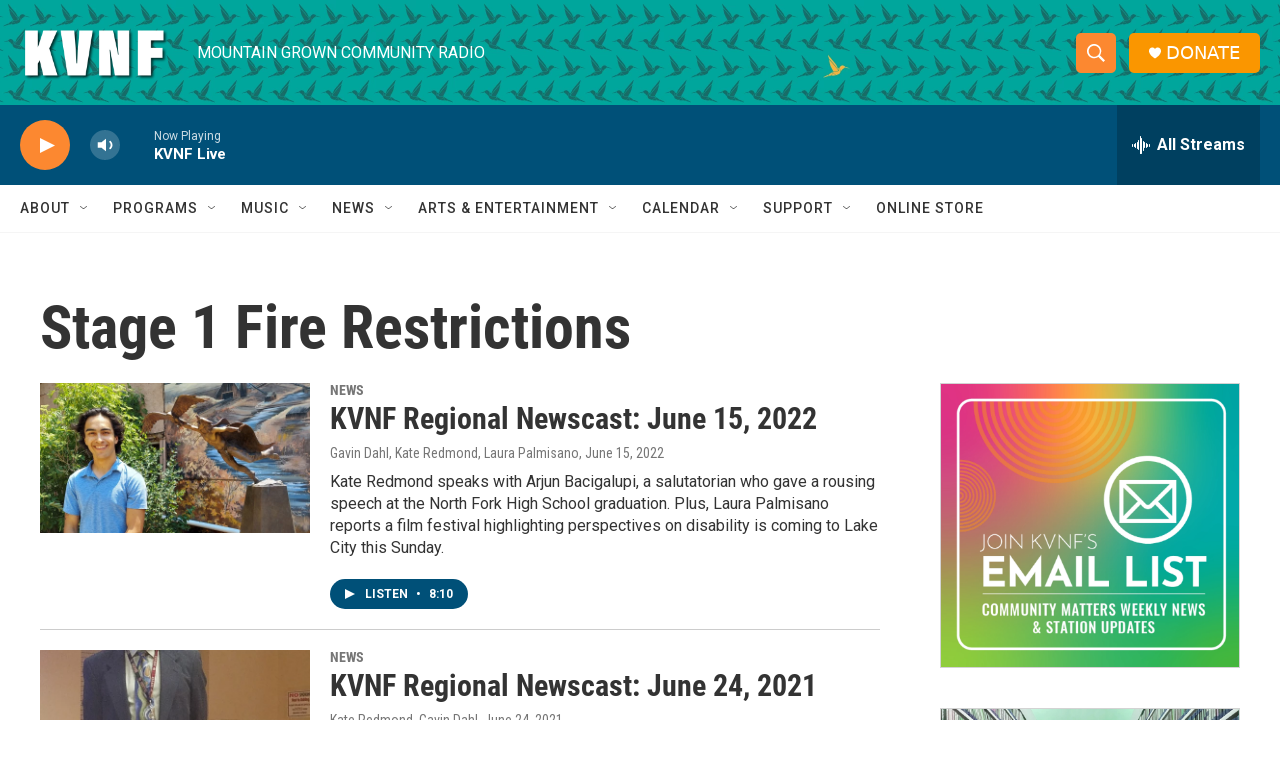

--- FILE ---
content_type: text/html;charset=UTF-8
request_url: https://www.kvnf.org/tags/stage-1-fire-restrictions
body_size: 30594
content:
<!DOCTYPE html>
<html class="TagPage" lang="en">
    <head>
    <meta charset="UTF-8">

    

    <style data-cssvarsponyfill="true">
        :root { --siteBgColorInverse: #121212; --primaryTextColorInverse: #ffffff; --secondaryTextColorInverse: #cccccc; --tertiaryTextColorInverse: #cccccc; --headerBgColorInverse: #000000; --headerBorderColorInverse: #858585; --headerTextColorInverse: #ffffff; --secC1_Inverse: #a2a2a2; --secC4_Inverse: #282828; --headerNavBarBgColorInverse: #121212; --headerMenuBgColorInverse: #ffffff; --headerMenuTextColorInverse: #6b2b85; --headerMenuTextColorHoverInverse: #6b2b85; --liveBlogTextColorInverse: #ffffff; --applyButtonColorInverse: #4485D5; --applyButtonTextColorInverse: #4485D5; --siteBgColor: #ffffff; --primaryTextColor: #333333; --secondaryTextColor: #666666; --secC1: #767676; --secC4: #f5f5f5; --secC5: #ffffff; --siteBgColor: #ffffff; --siteInverseBgColor: #000000; --linkColor: #1a7fc3; --linkHoverColor: #125c8e; --headerBgColor: #ffffff; --headerBgColorInverse: #000000; --headerBorderColor: #e6e6e6; --headerBorderColorInverse: #858585; --tertiaryTextColor: #1c1c1c; --headerTextColor: #ffffff; --headerTextColorHover: #333333; --buttonTextColor: #ffffff; --headerNavBarBgColor: #ffffff; --headerNavBarTextColor: #333333; --headerMenuBgColor: #ffffff; --headerMenuTextColor: #333333; --headerMenuTextColorHover: #68ac4d; --liveBlogTextColor: #282829; --applyButtonColor: #194173; --applyButtonTextColor: #2c4273; --primaryColor1: #005078; --primaryColor2: #fc8830; --breakingColor: #ff6f00; --secC2: #cccccc; --secC3: #e6e6e6; --secC5: #ffffff; --linkColor: #1a7fc3; --linkHoverColor: #125c8e; --donateBGColor: #fa9600; --headerIconColor: #ffffff; --hatButtonBgColor: #ffffff; --hatButtonBgHoverColor: #411c58; --hatButtonBorderColor: #411c58; --hatButtonBorderHoverColor: #ffffff; --hatButtoniconColor: #d62021; --hatButtonTextColor: #411c58; --hatButtonTextHoverColor: #ffffff; --footerTextColor: #ffffff; --footerTextBgColor: #ffffff; --footerPartnersBgColor: #000000; --listBorderColor: #030202; --gridBorderColor: #e6e6e6; --tagButtonBorderColor: #1a7fc3; --tagButtonTextColor: #1a7fc3; --breakingTextColor: #ffffff; --sectionTextColor: #ffffff; --contentWidth: 1240px; --primaryHeadlineFont: sans-serif; --secHlFont: sans-serif; --bodyFont: sans-serif; --colorWhite: #ffffff; --colorBlack: #000000;} .fonts-loaded { --primaryHeadlineFont: "Roboto Condensed"; --secHlFont: "Roboto Condensed"; --bodyFont: "Roboto"; --liveBlogBodyFont: "Roboto";}
    </style>

    
    
    <meta name="twitter:card" content="summary_large_image"/>
    
    
    
    
    
    
    
    <meta name="twitter:site" content="@kvnfradio"/>
    
    
    
    <meta name="twitter:title" content="Stage 1 Fire Restrictions"/>
    

    <meta property="fb:app_id" content="167694635212205">


<meta name="disqus.shortname" content="npr-kvnf">
<meta name="disqus.url" content="https://www.kvnf.org/tags/stage-1-fire-restrictions">
<meta name="disqus.title" content="Stage 1 Fire Restrictions">
<meta name="disqus.identifier" content="0000017c-0d2a-d148-a7fd-1dbe422700e3">
    <meta property="og:title" content="Stage 1 Fire Restrictions">

    <meta property="og:url" content="https://www.kvnf.org/tags/stage-1-fire-restrictions">

    <meta property="og:site_name" content="KVNF Community Radio">




    <link data-cssvarsponyfill="true" class="Webpack-css" rel="stylesheet" href="https://npr.brightspotcdn.com/resource/00000177-1bc0-debb-a57f-dfcf4a950000/styleguide/All.min.0db89f2a608a6b13cec2d9fc84f71c45.gz.css">

    

    <style>.FooterNavigation-items-item {
    display: inline-block
}</style>
<style>[class*='-articleBody'] > ul,
[class*='-articleBody'] > ul ul {
    list-style-type: disc;
}</style>


    <meta name="viewport" content="width=device-width, initial-scale=1, viewport-fit=cover"><title>Stage 1 Fire Restrictions</title><meta name="description" content="Stage 1 Fire Restrictions"><link rel="canonical" href="https://www.kvnf.org/tags/stage-1-fire-restrictions"><meta name="brightspot.contentId" content="0000017c-0d2a-d148-a7fd-1dbe422700e3"><link rel="apple-touch-icon"sizes="180x180"href="/apple-touch-icon.png"><link rel="icon"type="image/png"href="/favicon-32x32.png"><link rel="icon"type="image/png"href="/favicon-16x16.png">
    
    <link type="application/rss+xml" rel="alternate" title="Stage 1 Fire Restrictions" href="https://www.kvnf.org/tags/stage-1-fire-restrictions.rss">
    <meta name="brightspot-dataLayer" content="{
  &quot;author&quot; : &quot;&quot;,
  &quot;bspStoryId&quot; : &quot;0000017c-0d2a-d148-a7fd-1dbe422700e3&quot;,
  &quot;category&quot; : &quot;&quot;,
  &quot;inlineAudio&quot; : 0,
  &quot;keywords&quot; : &quot;Stage 1 Fire Restrictions&quot;,
  &quot;nprCmsSite&quot; : true,
  &quot;nprStoryId&quot; : &quot;1105202113&quot;,
  &quot;pageType&quot; : &quot;tag&quot;,
  &quot;program&quot; : &quot;&quot;,
  &quot;publishedDate&quot; : &quot;2021-11-29T10:04:25Z&quot;,
  &quot;siteName&quot; : &quot;KVNF Community Radio&quot;,
  &quot;station&quot; : &quot;KVNF - Mountain Grown Community Radio&quot;,
  &quot;stationOrgId&quot; : &quot;1177&quot;,
  &quot;storyOrgId&quot; : &quot;&quot;,
  &quot;storyTheme&quot; : &quot;&quot;,
  &quot;storyTitle&quot; : &quot;&quot;,
  &quot;timezone&quot; : &quot;America/Denver&quot;,
  &quot;wordCount&quot; : 0,
  &quot;series&quot; : &quot;&quot;
}">
    <script id="brightspot-dataLayer">
        (function () {
            var dataValue = document.head.querySelector('meta[name="brightspot-dataLayer"]').content;
            if (dataValue) {
                window.brightspotDataLayer = JSON.parse(dataValue);
            }
        })();
    </script>

    <script type="application/ld+json">{"@context":"http://schema.org","@type":"WebPage","mainEntityOfPage":{"@type":"WebPage","@id":"https://www.kvnf.org/tags/stage-1-fire-restrictions"}}</script>

    

    
    <script src="https://npr.brightspotcdn.com/resource/00000177-1bc0-debb-a57f-dfcf4a950000/styleguide/All.min.fd8f7fccc526453c829dde80fc7c2ef5.gz.js" async></script>
    

    <script>

  window.fbAsyncInit = function() {
      FB.init({
          
              appId : '167694635212205',
          
          xfbml : true,
          version : 'v2.9'
      });
  };

  (function(d, s, id){
     var js, fjs = d.getElementsByTagName(s)[0];
     if (d.getElementById(id)) {return;}
     js = d.createElement(s); js.id = id;
     js.src = "//connect.facebook.net/en_US/sdk.js";
     fjs.parentNode.insertBefore(js, fjs);
   }(document, 'script', 'facebook-jssdk'));
</script>
<script async="async" src="https://securepubads.g.doubleclick.net/tag/js/gpt.js"></script>
<script type="text/javascript">
    // Google tag setup
    var googletag = googletag || {};
    googletag.cmd = googletag.cmd || [];

    googletag.cmd.push(function () {
        // @see https://developers.google.com/publisher-tag/reference#googletag.PubAdsService_enableLazyLoad
        googletag.pubads().enableLazyLoad({
            fetchMarginPercent: 100, // fetch and render ads within this % of viewport
            renderMarginPercent: 100,
            mobileScaling: 1  // Same on mobile.
        });

        googletag.pubads().enableSingleRequest()
        googletag.pubads().enableAsyncRendering()
        googletag.pubads().collapseEmptyDivs()
        googletag.pubads().disableInitialLoad()
        googletag.enableServices()
    })
</script>
<meta name="gtm-dataLayer" content="{
  &quot;gtmAuthor&quot; : &quot;&quot;,
  &quot;gtmBspStoryId&quot; : &quot;0000017c-0d2a-d148-a7fd-1dbe422700e3&quot;,
  &quot;gtmCategory&quot; : &quot;&quot;,
  &quot;gtmInlineAudio&quot; : 0,
  &quot;gtmKeywords&quot; : &quot;&quot;,
  &quot;gtmNprCmsSite&quot; : true,
  &quot;gtmNprStoryId&quot; : &quot;1105202113&quot;,
  &quot;gtmPageType&quot; : &quot;tag&quot;,
  &quot;gtmProgram&quot; : &quot;&quot;,
  &quot;gtmPublishedDate&quot; : &quot;2021-11-29T10:04:25Z&quot;,
  &quot;gtmSiteName&quot; : &quot;KVNF Community Radio&quot;,
  &quot;gtmStation&quot; : &quot;KVNF - Mountain Grown Community Radio&quot;,
  &quot;gtmStationOrgId&quot; : &quot;1177&quot;,
  &quot;gtmStoryOrgId&quot; : &quot;&quot;,
  &quot;gtmStoryTheme&quot; : &quot;&quot;,
  &quot;gtmStoryTitle&quot; : &quot;&quot;,
  &quot;gtmTimezone&quot; : &quot;America/Denver&quot;,
  &quot;gtmWordCount&quot; : 0,
  &quot;gtmSeries&quot; : &quot;&quot;
}"><script>

    (function () {
        var dataValue = document.head.querySelector('meta[name="gtm-dataLayer"]').content;
        if (dataValue) {
            window.dataLayer = window.dataLayer || [];
            dataValue = JSON.parse(dataValue);
            dataValue['event'] = 'gtmFirstView';
            window.dataLayer.push(dataValue);
        }
    })();

    (function(w,d,s,l,i){w[l]=w[l]||[];w[l].push({'gtm.start':
            new Date().getTime(),event:'gtm.js'});var f=d.getElementsByTagName(s)[0],
        j=d.createElement(s),dl=l!='dataLayer'?'&l='+l:'';j.async=true;j.src=
        'https://www.googletagmanager.com/gtm.js?id='+i+dl;f.parentNode.insertBefore(j,f);
})(window,document,'script','dataLayer','GTM-N39QFDR');</script><!-- no longer used, moved disqus script to be loaded by ps-disqus-comment-module.js to avoid errors --><script>window.addEventListener('DOMContentLoaded', (event) => {
    window.nulldurationobserver = new MutationObserver(function (mutations) {
        document.querySelectorAll('.StreamPill-duration').forEach(pill => { 
      if (pill.innerText == "LISTENNULL") {
         pill.innerText = "LISTEN"
      } 
    });
      });

      window.nulldurationobserver.observe(document.body, {
        childList: true,
        subtree: true
      });
});
</script>


    <script>
        var head = document.getElementsByTagName('head')
        head = head[0]
        var link = document.createElement('link');
        link.setAttribute('href', 'https://fonts.googleapis.com/css?family=Roboto Condensed|Roboto|Roboto:400,500,700&display=swap');
        var relList = link.relList;

        if (relList && relList.supports('preload')) {
            link.setAttribute('as', 'style');
            link.setAttribute('rel', 'preload');
            link.setAttribute('onload', 'this.rel="stylesheet"');
            link.setAttribute('crossorigin', 'anonymous');
        } else {
            link.setAttribute('rel', 'stylesheet');
        }

        head.appendChild(link);
    </script>
</head>

    <body class="Page-body" data-content-width="1240px">
    <noscript>
    <iframe src="https://www.googletagmanager.com/ns.html?id=GTM-N39QFDR" height="0" width="0" style="display:none;visibility:hidden"></iframe>
</noscript>
        

    <!-- Putting icons here, so we don't have to include in a bunch of -body hbs's -->
<svg xmlns="http://www.w3.org/2000/svg" style="display:none" id="iconsMap1" class="iconsMap">
    <symbol id="play-icon" viewBox="0 0 115 115">
        <polygon points="0,0 115,57.5 0,115" fill="currentColor" />
    </symbol>
    <symbol id="grid" viewBox="0 0 32 32">
            <g>
                <path d="M6.4,5.7 C6.4,6.166669 6.166669,6.4 5.7,6.4 L0.7,6.4 C0.233331,6.4 0,6.166669 0,5.7 L0,0.7 C0,0.233331 0.233331,0 0.7,0 L5.7,0 C6.166669,0 6.4,0.233331 6.4,0.7 L6.4,5.7 Z M19.2,5.7 C19.2,6.166669 18.966669,6.4 18.5,6.4 L13.5,6.4 C13.033331,6.4 12.8,6.166669 12.8,5.7 L12.8,0.7 C12.8,0.233331 13.033331,0 13.5,0 L18.5,0 C18.966669,0 19.2,0.233331 19.2,0.7 L19.2,5.7 Z M32,5.7 C32,6.166669 31.766669,6.4 31.3,6.4 L26.3,6.4 C25.833331,6.4 25.6,6.166669 25.6,5.7 L25.6,0.7 C25.6,0.233331 25.833331,0 26.3,0 L31.3,0 C31.766669,0 32,0.233331 32,0.7 L32,5.7 Z M6.4,18.5 C6.4,18.966669 6.166669,19.2 5.7,19.2 L0.7,19.2 C0.233331,19.2 0,18.966669 0,18.5 L0,13.5 C0,13.033331 0.233331,12.8 0.7,12.8 L5.7,12.8 C6.166669,12.8 6.4,13.033331 6.4,13.5 L6.4,18.5 Z M19.2,18.5 C19.2,18.966669 18.966669,19.2 18.5,19.2 L13.5,19.2 C13.033331,19.2 12.8,18.966669 12.8,18.5 L12.8,13.5 C12.8,13.033331 13.033331,12.8 13.5,12.8 L18.5,12.8 C18.966669,12.8 19.2,13.033331 19.2,13.5 L19.2,18.5 Z M32,18.5 C32,18.966669 31.766669,19.2 31.3,19.2 L26.3,19.2 C25.833331,19.2 25.6,18.966669 25.6,18.5 L25.6,13.5 C25.6,13.033331 25.833331,12.8 26.3,12.8 L31.3,12.8 C31.766669,12.8 32,13.033331 32,13.5 L32,18.5 Z M6.4,31.3 C6.4,31.766669 6.166669,32 5.7,32 L0.7,32 C0.233331,32 0,31.766669 0,31.3 L0,26.3 C0,25.833331 0.233331,25.6 0.7,25.6 L5.7,25.6 C6.166669,25.6 6.4,25.833331 6.4,26.3 L6.4,31.3 Z M19.2,31.3 C19.2,31.766669 18.966669,32 18.5,32 L13.5,32 C13.033331,32 12.8,31.766669 12.8,31.3 L12.8,26.3 C12.8,25.833331 13.033331,25.6 13.5,25.6 L18.5,25.6 C18.966669,25.6 19.2,25.833331 19.2,26.3 L19.2,31.3 Z M32,31.3 C32,31.766669 31.766669,32 31.3,32 L26.3,32 C25.833331,32 25.6,31.766669 25.6,31.3 L25.6,26.3 C25.6,25.833331 25.833331,25.6 26.3,25.6 L31.3,25.6 C31.766669,25.6 32,25.833331 32,26.3 L32,31.3 Z" id=""></path>
            </g>
    </symbol>
    <symbol id="radio-stream" width="18" height="19" viewBox="0 0 18 19">
        <g fill="currentColor" fill-rule="nonzero">
            <path d="M.5 8c-.276 0-.5.253-.5.565v1.87c0 .312.224.565.5.565s.5-.253.5-.565v-1.87C1 8.253.776 8 .5 8zM2.5 8c-.276 0-.5.253-.5.565v1.87c0 .312.224.565.5.565s.5-.253.5-.565v-1.87C3 8.253 2.776 8 2.5 8zM3.5 7c-.276 0-.5.276-.5.617v3.766c0 .34.224.617.5.617s.5-.276.5-.617V7.617C4 7.277 3.776 7 3.5 7zM5.5 6c-.276 0-.5.275-.5.613v5.774c0 .338.224.613.5.613s.5-.275.5-.613V6.613C6 6.275 5.776 6 5.5 6zM6.5 4c-.276 0-.5.26-.5.58v8.84c0 .32.224.58.5.58s.5-.26.5-.58V4.58C7 4.26 6.776 4 6.5 4zM8.5 0c-.276 0-.5.273-.5.61v17.78c0 .337.224.61.5.61s.5-.273.5-.61V.61C9 .273 8.776 0 8.5 0zM9.5 2c-.276 0-.5.274-.5.612v14.776c0 .338.224.612.5.612s.5-.274.5-.612V2.612C10 2.274 9.776 2 9.5 2zM11.5 5c-.276 0-.5.276-.5.616v8.768c0 .34.224.616.5.616s.5-.276.5-.616V5.616c0-.34-.224-.616-.5-.616zM12.5 6c-.276 0-.5.262-.5.584v4.832c0 .322.224.584.5.584s.5-.262.5-.584V6.584c0-.322-.224-.584-.5-.584zM14.5 7c-.276 0-.5.29-.5.647v3.706c0 .357.224.647.5.647s.5-.29.5-.647V7.647C15 7.29 14.776 7 14.5 7zM15.5 8c-.276 0-.5.253-.5.565v1.87c0 .312.224.565.5.565s.5-.253.5-.565v-1.87c0-.312-.224-.565-.5-.565zM17.5 8c-.276 0-.5.253-.5.565v1.87c0 .312.224.565.5.565s.5-.253.5-.565v-1.87c0-.312-.224-.565-.5-.565z"/>
        </g>
    </symbol>
    <symbol id="icon-magnify" viewBox="0 0 31 31">
        <g>
            <path fill-rule="evenodd" d="M22.604 18.89l-.323.566 8.719 8.8L28.255 31l-8.719-8.8-.565.404c-2.152 1.346-4.386 2.018-6.7 2.018-3.39 0-6.284-1.21-8.679-3.632C1.197 18.568 0 15.66 0 12.27c0-3.39 1.197-6.283 3.592-8.678C5.987 1.197 8.88 0 12.271 0c3.39 0 6.283 1.197 8.678 3.592 2.395 2.395 3.593 5.288 3.593 8.679 0 2.368-.646 4.574-1.938 6.62zM19.162 5.77C17.322 3.925 15.089 3 12.46 3c-2.628 0-4.862.924-6.702 2.77C3.92 7.619 3 9.862 3 12.5c0 2.639.92 4.882 2.76 6.73C7.598 21.075 9.832 22 12.46 22c2.629 0 4.862-.924 6.702-2.77C21.054 17.33 22 15.085 22 12.5c0-2.586-.946-4.83-2.838-6.73z"/>
        </g>
    </symbol>
    <symbol id="burger-menu" viewBox="0 0 14 10">
        <g>
            <path fill-rule="evenodd" d="M0 5.5v-1h14v1H0zM0 1V0h14v1H0zm0 9V9h14v1H0z"></path>
        </g>
    </symbol>
    <symbol id="close-x" viewBox="0 0 14 14">
        <g>
            <path fill-rule="nonzero" d="M6.336 7L0 .664.664 0 7 6.336 13.336 0 14 .664 7.664 7 14 13.336l-.664.664L7 7.664.664 14 0 13.336 6.336 7z"></path>
        </g>
    </symbol>
    <symbol id="share-more-arrow" viewBox="0 0 512 512" style="enable-background:new 0 0 512 512;">
        <g>
            <g>
                <path d="M512,241.7L273.643,3.343v156.152c-71.41,3.744-138.015,33.337-188.958,84.28C30.075,298.384,0,370.991,0,448.222v60.436
                    l29.069-52.985c45.354-82.671,132.173-134.027,226.573-134.027c5.986,0,12.004,0.212,18.001,0.632v157.779L512,241.7z
                    M255.642,290.666c-84.543,0-163.661,36.792-217.939,98.885c26.634-114.177,129.256-199.483,251.429-199.483h15.489V78.131
                    l163.568,163.568L304.621,405.267V294.531l-13.585-1.683C279.347,291.401,267.439,290.666,255.642,290.666z"></path>
            </g>
        </g>
    </symbol>
    <symbol id="chevron" viewBox="0 0 100 100">
        <g>
            <path d="M22.4566257,37.2056786 L-21.4456527,71.9511488 C-22.9248661,72.9681457 -24.9073712,72.5311671 -25.8758148,70.9765924 L-26.9788683,69.2027424 C-27.9450684,67.6481676 -27.5292733,65.5646602 -26.0500598,64.5484493 L20.154796,28.2208967 C21.5532435,27.2597011 23.3600078,27.2597011 24.759951,28.2208967 L71.0500598,64.4659264 C72.5292733,65.4829232 72.9450684,67.5672166 71.9788683,69.1217913 L70.8750669,70.8956413 C69.9073712,72.4502161 67.9241183,72.8848368 66.4449048,71.8694118 L22.4566257,37.2056786 Z" id="Transparent-Chevron" transform="translate(22.500000, 50.000000) rotate(90.000000) translate(-22.500000, -50.000000) "></path>
        </g>
    </symbol>
</svg>

<svg xmlns="http://www.w3.org/2000/svg" style="display:none" id="iconsMap2" class="iconsMap">
    <symbol id="mono-icon-facebook" viewBox="0 0 10 19">
        <path fill-rule="evenodd" d="M2.707 18.25V10.2H0V7h2.707V4.469c0-1.336.375-2.373 1.125-3.112C4.582.62 5.578.25 6.82.25c1.008 0 1.828.047 2.461.14v2.848H7.594c-.633 0-1.067.14-1.301.422-.188.235-.281.61-.281 1.125V7H9l-.422 3.2H6.012v8.05H2.707z"></path>
    </symbol>
    <symbol id="mono-icon-instagram" viewBox="0 0 17 17">
        <g>
            <path fill-rule="evenodd" d="M8.281 4.207c.727 0 1.4.182 2.022.545a4.055 4.055 0 0 1 1.476 1.477c.364.62.545 1.294.545 2.021 0 .727-.181 1.4-.545 2.021a4.055 4.055 0 0 1-1.476 1.477 3.934 3.934 0 0 1-2.022.545c-.726 0-1.4-.182-2.021-.545a4.055 4.055 0 0 1-1.477-1.477 3.934 3.934 0 0 1-.545-2.021c0-.727.182-1.4.545-2.021A4.055 4.055 0 0 1 6.26 4.752a3.934 3.934 0 0 1 2.021-.545zm0 6.68a2.54 2.54 0 0 0 1.864-.774 2.54 2.54 0 0 0 .773-1.863 2.54 2.54 0 0 0-.773-1.863 2.54 2.54 0 0 0-1.864-.774 2.54 2.54 0 0 0-1.863.774 2.54 2.54 0 0 0-.773 1.863c0 .727.257 1.348.773 1.863a2.54 2.54 0 0 0 1.863.774zM13.45 4.03c-.023.258-.123.48-.299.668a.856.856 0 0 1-.65.281.913.913 0 0 1-.668-.28.913.913 0 0 1-.281-.669c0-.258.094-.48.281-.668a.913.913 0 0 1 .668-.28c.258 0 .48.093.668.28.187.188.281.41.281.668zm2.672.95c.023.656.035 1.746.035 3.269 0 1.523-.017 2.62-.053 3.287-.035.668-.134 1.248-.298 1.74a4.098 4.098 0 0 1-.967 1.53 4.098 4.098 0 0 1-1.53.966c-.492.164-1.072.264-1.74.3-.668.034-1.763.052-3.287.052-1.523 0-2.619-.018-3.287-.053-.668-.035-1.248-.146-1.74-.334a3.747 3.747 0 0 1-1.53-.931 4.098 4.098 0 0 1-.966-1.53c-.164-.492-.264-1.072-.299-1.74C.424 10.87.406 9.773.406 8.25S.424 5.63.46 4.963c.035-.668.135-1.248.299-1.74.21-.586.533-1.096.967-1.53A4.098 4.098 0 0 1 3.254.727c.492-.164 1.072-.264 1.74-.3C5.662.394 6.758.376 8.281.376c1.524 0 2.62.018 3.287.053.668.035 1.248.135 1.74.299a4.098 4.098 0 0 1 2.496 2.496c.165.492.27 1.078.317 1.757zm-1.687 7.91c.14-.399.234-1.032.28-1.899.024-.515.036-1.242.036-2.18V7.689c0-.961-.012-1.688-.035-2.18-.047-.89-.14-1.524-.281-1.899a2.537 2.537 0 0 0-1.512-1.511c-.375-.14-1.008-.235-1.899-.282a51.292 51.292 0 0 0-2.18-.035H7.72c-.938 0-1.664.012-2.18.035-.867.047-1.5.141-1.898.282a2.537 2.537 0 0 0-1.512 1.511c-.14.375-.234 1.008-.281 1.899a51.292 51.292 0 0 0-.036 2.18v1.125c0 .937.012 1.664.036 2.18.047.866.14 1.5.28 1.898.306.726.81 1.23 1.513 1.511.398.141 1.03.235 1.898.282.516.023 1.242.035 2.18.035h1.125c.96 0 1.687-.012 2.18-.035.89-.047 1.523-.141 1.898-.282.726-.304 1.23-.808 1.512-1.511z"></path>
        </g>
    </symbol>
    <symbol id="mono-icon-email" viewBox="0 0 512 512">
        <g>
            <path d="M67,148.7c11,5.8,163.8,89.1,169.5,92.1c5.7,3,11.5,4.4,20.5,4.4c9,0,14.8-1.4,20.5-4.4c5.7-3,158.5-86.3,169.5-92.1
                c4.1-2.1,11-5.9,12.5-10.2c2.6-7.6-0.2-10.5-11.3-10.5H257H65.8c-11.1,0-13.9,3-11.3,10.5C56,142.9,62.9,146.6,67,148.7z"></path>
            <path d="M455.7,153.2c-8.2,4.2-81.8,56.6-130.5,88.1l82.2,92.5c2,2,2.9,4.4,1.8,5.6c-1.2,1.1-3.8,0.5-5.9-1.4l-98.6-83.2
                c-14.9,9.6-25.4,16.2-27.2,17.2c-7.7,3.9-13.1,4.4-20.5,4.4c-7.4,0-12.8-0.5-20.5-4.4c-1.9-1-12.3-7.6-27.2-17.2l-98.6,83.2
                c-2,2-4.7,2.6-5.9,1.4c-1.2-1.1-0.3-3.6,1.7-5.6l82.1-92.5c-48.7-31.5-123.1-83.9-131.3-88.1c-8.8-4.5-9.3,0.8-9.3,4.9
                c0,4.1,0,205,0,205c0,9.3,13.7,20.9,23.5,20.9H257h185.5c9.8,0,21.5-11.7,21.5-20.9c0,0,0-201,0-205
                C464,153.9,464.6,148.7,455.7,153.2z"></path>
        </g>
    </symbol>
    <symbol id="default-image" width="24" height="24" viewBox="0 0 24 24" fill="none" stroke="currentColor" stroke-width="2" stroke-linecap="round" stroke-linejoin="round" class="feather feather-image">
        <rect x="3" y="3" width="18" height="18" rx="2" ry="2"></rect>
        <circle cx="8.5" cy="8.5" r="1.5"></circle>
        <polyline points="21 15 16 10 5 21"></polyline>
    </symbol>
    <symbol id="icon-email" width="18px" viewBox="0 0 20 14">
        <g id="Symbols" stroke="none" stroke-width="1" fill="none" fill-rule="evenodd" stroke-linecap="round" stroke-linejoin="round">
            <g id="social-button-bar" transform="translate(-125.000000, -8.000000)" stroke="#000000">
                <g id="Group-2" transform="translate(120.000000, 0.000000)">
                    <g id="envelope" transform="translate(6.000000, 9.000000)">
                        <path d="M17.5909091,10.6363636 C17.5909091,11.3138182 17.0410909,11.8636364 16.3636364,11.8636364 L1.63636364,11.8636364 C0.958909091,11.8636364 0.409090909,11.3138182 0.409090909,10.6363636 L0.409090909,1.63636364 C0.409090909,0.958090909 0.958909091,0.409090909 1.63636364,0.409090909 L16.3636364,0.409090909 C17.0410909,0.409090909 17.5909091,0.958090909 17.5909091,1.63636364 L17.5909091,10.6363636 L17.5909091,10.6363636 Z" id="Stroke-406"></path>
                        <polyline id="Stroke-407" points="17.1818182 0.818181818 9 7.36363636 0.818181818 0.818181818"></polyline>
                    </g>
                </g>
            </g>
        </g>
    </symbol>
    <symbol id="mono-icon-print" viewBox="0 0 12 12">
        <g fill-rule="evenodd">
            <path fill-rule="nonzero" d="M9 10V7H3v3H1a1 1 0 0 1-1-1V4a1 1 0 0 1 1-1h10a1 1 0 0 1 1 1v3.132A2.868 2.868 0 0 1 9.132 10H9zm.5-4.5a1 1 0 1 0 0-2 1 1 0 0 0 0 2zM3 0h6v2H3z"></path>
            <path d="M4 8h4v4H4z"></path>
        </g>
    </symbol>
    <symbol id="mono-icon-copylink" viewBox="0 0 12 12">
        <g fill-rule="evenodd">
            <path d="M10.199 2.378c.222.205.4.548.465.897.062.332.016.614-.132.774L8.627 6.106c-.187.203-.512.232-.75-.014a.498.498 0 0 0-.706.028.499.499 0 0 0 .026.706 1.509 1.509 0 0 0 2.165-.04l1.903-2.06c.37-.398.506-.98.382-1.636-.105-.557-.392-1.097-.77-1.445L9.968.8C9.591.452 9.03.208 8.467.145 7.803.072 7.233.252 6.864.653L4.958 2.709a1.509 1.509 0 0 0 .126 2.161.5.5 0 1 0 .68-.734c-.264-.218-.26-.545-.071-.747L7.597 1.33c.147-.16.425-.228.76-.19.353.038.71.188.931.394l.91.843.001.001zM1.8 9.623c-.222-.205-.4-.549-.465-.897-.062-.332-.016-.614.132-.774l1.905-2.057c.187-.203.512-.232.75.014a.498.498 0 0 0 .706-.028.499.499 0 0 0-.026-.706 1.508 1.508 0 0 0-2.165.04L.734 7.275c-.37.399-.506.98-.382 1.637.105.557.392 1.097.77 1.445l.91.843c.376.35.937.594 1.5.656.664.073 1.234-.106 1.603-.507L7.04 9.291a1.508 1.508 0 0 0-.126-2.16.5.5 0 0 0-.68.734c.264.218.26.545.071.747l-1.904 2.057c-.147.16-.425.228-.76.191-.353-.038-.71-.188-.931-.394l-.91-.843z"></path>
            <path d="M8.208 3.614a.5.5 0 0 0-.707.028L3.764 7.677a.5.5 0 0 0 .734.68L8.235 4.32a.5.5 0 0 0-.027-.707"></path>
        </g>
    </symbol>
    <symbol id="mono-icon-linkedin" viewBox="0 0 16 17">
        <g fill-rule="evenodd">
            <path d="M3.734 16.125H.464V5.613h3.27zM2.117 4.172c-.515 0-.96-.188-1.336-.563A1.825 1.825 0 0 1 .22 2.273c0-.515.187-.96.562-1.335.375-.375.82-.563 1.336-.563.516 0 .961.188 1.336.563.375.375.563.82.563 1.335 0 .516-.188.961-.563 1.336-.375.375-.82.563-1.336.563zM15.969 16.125h-3.27v-5.133c0-.844-.07-1.453-.21-1.828-.259-.633-.762-.95-1.512-.95s-1.278.282-1.582.845c-.235.421-.352 1.043-.352 1.863v5.203H5.809V5.613h3.128v1.442h.036c.234-.469.609-.856 1.125-1.16.562-.375 1.218-.563 1.968-.563 1.524 0 2.59.48 3.2 1.441.468.774.703 1.97.703 3.586v5.766z"></path>
        </g>
    </symbol>
    <symbol id="mono-icon-pinterest" viewBox="0 0 512 512">
        <g>
            <path d="M256,32C132.3,32,32,132.3,32,256c0,91.7,55.2,170.5,134.1,205.2c-0.6-15.6-0.1-34.4,3.9-51.4
                c4.3-18.2,28.8-122.1,28.8-122.1s-7.2-14.3-7.2-35.4c0-33.2,19.2-58,43.2-58c20.4,0,30.2,15.3,30.2,33.6
                c0,20.5-13.1,51.1-19.8,79.5c-5.6,23.8,11.9,43.1,35.4,43.1c42.4,0,71-54.5,71-119.1c0-49.1-33.1-85.8-93.2-85.8
                c-67.9,0-110.3,50.7-110.3,107.3c0,19.5,5.8,33.3,14.8,43.9c4.1,4.9,4.7,6.9,3.2,12.5c-1.1,4.1-3.5,14-4.6,18
                c-1.5,5.7-6.1,7.7-11.2,5.6c-31.3-12.8-45.9-47-45.9-85.6c0-63.6,53.7-139.9,160.1-139.9c85.5,0,141.8,61.9,141.8,128.3
                c0,87.9-48.9,153.5-120.9,153.5c-24.2,0-46.9-13.1-54.7-27.9c0,0-13,51.6-15.8,61.6c-4.7,17.3-14,34.5-22.5,48
                c20.1,5.9,41.4,9.2,63.5,9.2c123.7,0,224-100.3,224-224C480,132.3,379.7,32,256,32z"></path>
        </g>
    </symbol>
    <symbol id="mono-icon-tumblr" viewBox="0 0 512 512">
        <g>
            <path d="M321.2,396.3c-11.8,0-22.4-2.8-31.5-8.3c-6.9-4.1-11.5-9.6-14-16.4c-2.6-6.9-3.6-22.3-3.6-46.4V224h96v-64h-96V48h-61.9
                c-2.7,21.5-7.5,44.7-14.5,58.6c-7,13.9-14,25.8-25.6,35.7c-11.6,9.9-25.6,17.9-41.9,23.3V224h48v140.4c0,19,2,33.5,5.9,43.5
                c4,10,11.1,19.5,21.4,28.4c10.3,8.9,22.8,15.7,37.3,20.5c14.6,4.8,31.4,7.2,50.4,7.2c16.7,0,30.3-1.7,44.7-5.1
                c14.4-3.4,30.5-9.3,48.2-17.6v-65.6C363.2,389.4,342.3,396.3,321.2,396.3z"></path>
        </g>
    </symbol>
    <symbol id="mono-icon-twitter" viewBox="0 0 1200 1227">
        <g>
            <path d="M714.163 519.284L1160.89 0H1055.03L667.137 450.887L357.328 0H0L468.492 681.821L0 1226.37H105.866L515.491
            750.218L842.672 1226.37H1200L714.137 519.284H714.163ZM569.165 687.828L521.697 619.934L144.011 79.6944H306.615L611.412
            515.685L658.88 583.579L1055.08 1150.3H892.476L569.165 687.854V687.828Z" fill="white"></path>
        </g>
    </symbol>
    <symbol id="mono-icon-youtube" viewBox="0 0 512 512">
        <g>
            <path fill-rule="evenodd" d="M508.6,148.8c0-45-33.1-81.2-74-81.2C379.2,65,322.7,64,265,64c-3,0-6,0-9,0s-6,0-9,0c-57.6,0-114.2,1-169.6,3.6
                c-40.8,0-73.9,36.4-73.9,81.4C1,184.6-0.1,220.2,0,255.8C-0.1,291.4,1,327,3.4,362.7c0,45,33.1,81.5,73.9,81.5
                c58.2,2.7,117.9,3.9,178.6,3.8c60.8,0.2,120.3-1,178.6-3.8c40.9,0,74-36.5,74-81.5c2.4-35.7,3.5-71.3,3.4-107
                C512.1,220.1,511,184.5,508.6,148.8z M207,353.9V157.4l145,98.2L207,353.9z"></path>
        </g>
    </symbol>
    <symbol id="mono-icon-flipboard" viewBox="0 0 500 500">
        <g>
            <path d="M0,0V500H500V0ZM400,200H300V300H200V400H100V100H400Z"></path>
        </g>
    </symbol>
    <symbol id="mono-icon-bluesky" viewBox="0 0 568 501">
        <g>
            <path d="M123.121 33.6637C188.241 82.5526 258.281 181.681 284 234.873C309.719 181.681 379.759 82.5526 444.879
            33.6637C491.866 -1.61183 568 -28.9064 568 57.9464C568 75.2916 558.055 203.659 552.222 224.501C531.947 296.954
            458.067 315.434 392.347 304.249C507.222 323.8 536.444 388.56 473.333 453.32C353.473 576.312 301.061 422.461
            287.631 383.039C285.169 375.812 284.017 372.431 284 375.306C283.983 372.431 282.831 375.812 280.369 383.039C266.939
            422.461 214.527 576.312 94.6667 453.32C31.5556 388.56 60.7778 323.8 175.653 304.249C109.933 315.434 36.0535
            296.954 15.7778 224.501C9.94525 203.659 0 75.2916 0 57.9464C0 -28.9064 76.1345 -1.61183 123.121 33.6637Z"
            fill="white">
            </path>
        </g>
    </symbol>
    <symbol id="mono-icon-threads" viewBox="0 0 192 192">
        <g>
            <path d="M141.537 88.9883C140.71 88.5919 139.87 88.2104 139.019 87.8451C137.537 60.5382 122.616 44.905 97.5619 44.745C97.4484 44.7443 97.3355 44.7443 97.222 44.7443C82.2364 44.7443 69.7731 51.1409 62.102 62.7807L75.881 72.2328C81.6116 63.5383 90.6052 61.6848 97.2286 61.6848C97.3051 61.6848 97.3819 61.6848 97.4576 61.6855C105.707 61.7381 111.932 64.1366 115.961 68.814C118.893 72.2193 120.854 76.925 121.825 82.8638C114.511 81.6207 106.601 81.2385 98.145 81.7233C74.3247 83.0954 59.0111 96.9879 60.0396 116.292C60.5615 126.084 65.4397 134.508 73.775 140.011C80.8224 144.663 89.899 146.938 99.3323 146.423C111.79 145.74 121.563 140.987 128.381 132.296C133.559 125.696 136.834 117.143 138.28 106.366C144.217 109.949 148.617 114.664 151.047 120.332C155.179 129.967 155.42 145.8 142.501 158.708C131.182 170.016 117.576 174.908 97.0135 175.059C74.2042 174.89 56.9538 167.575 45.7381 153.317C35.2355 139.966 29.8077 120.682 29.6052 96C29.8077 71.3178 35.2355 52.0336 45.7381 38.6827C56.9538 24.4249 74.2039 17.11 97.0132 16.9405C119.988 17.1113 137.539 24.4614 149.184 38.788C154.894 45.8136 159.199 54.6488 162.037 64.9503L178.184 60.6422C174.744 47.9622 169.331 37.0357 161.965 27.974C147.036 9.60668 125.202 0.195148 97.0695 0H96.9569C68.8816 0.19447 47.2921 9.6418 32.7883 28.0793C19.8819 44.4864 13.2244 67.3157 13.0007 95.9325L13 96L13.0007 96.0675C13.2244 124.684 19.8819 147.514 32.7883 163.921C47.2921 182.358 68.8816 191.806 96.9569 192H97.0695C122.03 191.827 139.624 185.292 154.118 170.811C173.081 151.866 172.51 128.119 166.26 113.541C161.776 103.087 153.227 94.5962 141.537 88.9883ZM98.4405 129.507C88.0005 130.095 77.1544 125.409 76.6196 115.372C76.2232 107.93 81.9158 99.626 99.0812 98.6368C101.047 98.5234 102.976 98.468 104.871 98.468C111.106 98.468 116.939 99.0737 122.242 100.233C120.264 124.935 108.662 128.946 98.4405 129.507Z" fill="white"></path>
        </g>
    </symbol>
 </svg>

<svg xmlns="http://www.w3.org/2000/svg" style="display:none" id="iconsMap3" class="iconsMap">
    <symbol id="volume-mute" x="0px" y="0px" viewBox="0 0 24 24" style="enable-background:new 0 0 24 24;">
        <polygon fill="currentColor" points="11,5 6,9 2,9 2,15 6,15 11,19 "/>
        <line style="fill:none;stroke:currentColor;stroke-width:2;stroke-linecap:round;stroke-linejoin:round;" x1="23" y1="9" x2="17" y2="15"/>
        <line style="fill:none;stroke:currentColor;stroke-width:2;stroke-linecap:round;stroke-linejoin:round;" x1="17" y1="9" x2="23" y2="15"/>
    </symbol>
    <symbol id="volume-low" x="0px" y="0px" viewBox="0 0 24 24" style="enable-background:new 0 0 24 24;" xml:space="preserve">
        <polygon fill="currentColor" points="11,5 6,9 2,9 2,15 6,15 11,19 "/>
    </symbol>
    <symbol id="volume-mid" x="0px" y="0px" viewBox="0 0 24 24" style="enable-background:new 0 0 24 24;">
        <polygon fill="currentColor" points="11,5 6,9 2,9 2,15 6,15 11,19 "/>
        <path style="fill:none;stroke:currentColor;stroke-width:2;stroke-linecap:round;stroke-linejoin:round;" d="M15.5,8.5c2,2,2,5.1,0,7.1"/>
    </symbol>
    <symbol id="volume-high" x="0px" y="0px" viewBox="0 0 24 24" style="enable-background:new 0 0 24 24;">
        <polygon fill="currentColor" points="11,5 6,9 2,9 2,15 6,15 11,19 "/>
        <path style="fill:none;stroke:currentColor;stroke-width:2;stroke-linecap:round;stroke-linejoin:round;" d="M19.1,4.9c3.9,3.9,3.9,10.2,0,14.1 M15.5,8.5c2,2,2,5.1,0,7.1"/>
    </symbol>
    <symbol id="pause-icon" viewBox="0 0 12 16">
        <rect x="0" y="0" width="4" height="16" fill="currentColor"></rect>
        <rect x="8" y="0" width="4" height="16" fill="currentColor"></rect>
    </symbol>
    <symbol id="heart" viewBox="0 0 24 24">
        <g>
            <path d="M12 4.435c-1.989-5.399-12-4.597-12 3.568 0 4.068 3.06 9.481 12 14.997 8.94-5.516 12-10.929 12-14.997 0-8.118-10-8.999-12-3.568z"/>
        </g>
    </symbol>
    <symbol id="icon-location" width="24" height="24" viewBox="0 0 24 24" fill="currentColor" stroke="currentColor" stroke-width="2" stroke-linecap="round" stroke-linejoin="round" class="feather feather-map-pin">
        <path d="M21 10c0 7-9 13-9 13s-9-6-9-13a9 9 0 0 1 18 0z" fill="currentColor" fill-opacity="1"></path>
        <circle cx="12" cy="10" r="5" fill="#ffffff"></circle>
    </symbol>
    <symbol id="icon-ticket" width="23px" height="15px" viewBox="0 0 23 15">
        <g stroke="none" stroke-width="1" fill="none" fill-rule="evenodd">
            <g transform="translate(-625.000000, -1024.000000)">
                <g transform="translate(625.000000, 1024.000000)">
                    <path d="M0,12.057377 L0,3.94262296 C0.322189879,4.12588308 0.696256938,4.23076923 1.0952381,4.23076923 C2.30500469,4.23076923 3.28571429,3.26645946 3.28571429,2.07692308 C3.28571429,1.68461385 3.17904435,1.31680209 2.99266757,1 L20.0073324,1 C19.8209556,1.31680209 19.7142857,1.68461385 19.7142857,2.07692308 C19.7142857,3.26645946 20.6949953,4.23076923 21.9047619,4.23076923 C22.3037431,4.23076923 22.6778101,4.12588308 23,3.94262296 L23,12.057377 C22.6778101,11.8741169 22.3037431,11.7692308 21.9047619,11.7692308 C20.6949953,11.7692308 19.7142857,12.7335405 19.7142857,13.9230769 C19.7142857,14.3153862 19.8209556,14.6831979 20.0073324,15 L2.99266757,15 C3.17904435,14.6831979 3.28571429,14.3153862 3.28571429,13.9230769 C3.28571429,12.7335405 2.30500469,11.7692308 1.0952381,11.7692308 C0.696256938,11.7692308 0.322189879,11.8741169 -2.13162821e-14,12.057377 Z" fill="currentColor"></path>
                    <path d="M14.5,0.533333333 L14.5,15.4666667" stroke="#FFFFFF" stroke-linecap="square" stroke-dasharray="2"></path>
                </g>
            </g>
        </g>
    </symbol>
    <symbol id="icon-refresh" width="24" height="24" viewBox="0 0 24 24" fill="none" stroke="currentColor" stroke-width="2" stroke-linecap="round" stroke-linejoin="round" class="feather feather-refresh-cw">
        <polyline points="23 4 23 10 17 10"></polyline>
        <polyline points="1 20 1 14 7 14"></polyline>
        <path d="M3.51 9a9 9 0 0 1 14.85-3.36L23 10M1 14l4.64 4.36A9 9 0 0 0 20.49 15"></path>
    </symbol>

    <symbol>
    <g id="mono-icon-link-post" stroke="none" stroke-width="1" fill="none" fill-rule="evenodd">
        <g transform="translate(-313.000000, -10148.000000)" fill="#000000" fill-rule="nonzero">
            <g transform="translate(306.000000, 10142.000000)">
                <path d="M14.0614027,11.2506973 L14.3070318,11.2618997 C15.6181751,11.3582102 16.8219637,12.0327684 17.6059678,13.1077805 C17.8500396,13.4424472 17.7765978,13.9116075 17.441931,14.1556793 C17.1072643,14.3997511 16.638104,14.3263093 16.3940322,13.9916425 C15.8684436,13.270965 15.0667922,12.8217495 14.1971448,12.7578692 C13.3952042,12.6989624 12.605753,12.9728728 12.0021966,13.5148801 L11.8552806,13.6559298 L9.60365896,15.9651545 C8.45118119,17.1890154 8.4677248,19.1416686 9.64054436,20.3445766 C10.7566428,21.4893084 12.5263723,21.5504727 13.7041492,20.5254372 L13.8481981,20.3916503 L15.1367586,19.070032 C15.4259192,18.7734531 15.9007548,18.7674393 16.1973338,19.0565998 C16.466951,19.3194731 16.4964317,19.7357968 16.282313,20.0321436 L16.2107659,20.117175 L14.9130245,21.4480474 C13.1386707,23.205741 10.3106091,23.1805355 8.5665371,21.3917196 C6.88861294,19.6707486 6.81173139,16.9294487 8.36035888,15.1065701 L8.5206409,14.9274155 L10.7811785,12.6088842 C11.6500838,11.7173642 12.8355419,11.2288664 14.0614027,11.2506973 Z M22.4334629,7.60828039 C24.1113871,9.32925141 24.1882686,12.0705513 22.6396411,13.8934299 L22.4793591,14.0725845 L20.2188215,16.3911158 C19.2919892,17.3420705 18.0049901,17.8344754 16.6929682,17.7381003 C15.3818249,17.6417898 14.1780363,16.9672316 13.3940322,15.8922195 C13.1499604,15.5575528 13.2234022,15.0883925 13.558069,14.8443207 C13.8927357,14.6002489 14.361896,14.6736907 14.6059678,15.0083575 C15.1315564,15.729035 15.9332078,16.1782505 16.8028552,16.2421308 C17.6047958,16.3010376 18.394247,16.0271272 18.9978034,15.4851199 L19.1447194,15.3440702 L21.396341,13.0348455 C22.5488188,11.8109846 22.5322752,9.85833141 21.3594556,8.65542337 C20.2433572,7.51069163 18.4736277,7.44952726 17.2944986,8.47594561 L17.1502735,8.60991269 L15.8541776,9.93153101 C15.5641538,10.2272658 15.0893026,10.2318956 14.7935678,9.94187181 C14.524718,9.67821384 14.4964508,9.26180596 14.7114324,8.96608447 L14.783227,8.88126205 L16.0869755,7.55195256 C17.8613293,5.79425896 20.6893909,5.81946452 22.4334629,7.60828039 Z" id="Icon-Link"></path>
            </g>
        </g>
    </g>
    </symbol>
    <symbol id="icon-passport-badge" viewBox="0 0 80 80">
        <g fill="none" fill-rule="evenodd">
            <path fill="#5680FF" d="M0 0L80 0 0 80z" transform="translate(-464.000000, -281.000000) translate(100.000000, 180.000000) translate(364.000000, 101.000000)"/>
            <g fill="#FFF" fill-rule="nonzero">
                <path d="M17.067 31.676l-3.488-11.143-11.144-3.488 11.144-3.488 3.488-11.144 3.488 11.166 11.143 3.488-11.143 3.466-3.488 11.143zm4.935-19.567l1.207.373 2.896-4.475-4.497 2.895.394 1.207zm-9.871 0l.373-1.207-4.497-2.895 2.895 4.475 1.229-.373zm9.871 9.893l-.373 1.207 4.497 2.896-2.895-4.497-1.229.394zm-9.871 0l-1.207-.373-2.895 4.497 4.475-2.895-.373-1.229zm22.002-4.935c0 9.41-7.634 17.066-17.066 17.066C7.656 34.133 0 26.5 0 17.067 0 7.634 7.634 0 17.067 0c9.41 0 17.066 7.634 17.066 17.067zm-2.435 0c0-8.073-6.559-14.632-14.631-14.632-8.073 0-14.632 6.559-14.632 14.632 0 8.072 6.559 14.631 14.632 14.631 8.072-.022 14.631-6.58 14.631-14.631z" transform="translate(-464.000000, -281.000000) translate(100.000000, 180.000000) translate(364.000000, 101.000000) translate(6.400000, 6.400000)"/>
            </g>
        </g>
    </symbol>
    <symbol id="icon-passport-badge-circle" viewBox="0 0 45 45">
        <g fill="none" fill-rule="evenodd">
            <circle cx="23.5" cy="23" r="20.5" fill="#5680FF"/>
            <g fill="#FFF" fill-rule="nonzero">
                <path d="M17.067 31.676l-3.488-11.143-11.144-3.488 11.144-3.488 3.488-11.144 3.488 11.166 11.143 3.488-11.143 3.466-3.488 11.143zm4.935-19.567l1.207.373 2.896-4.475-4.497 2.895.394 1.207zm-9.871 0l.373-1.207-4.497-2.895 2.895 4.475 1.229-.373zm9.871 9.893l-.373 1.207 4.497 2.896-2.895-4.497-1.229.394zm-9.871 0l-1.207-.373-2.895 4.497 4.475-2.895-.373-1.229zm22.002-4.935c0 9.41-7.634 17.066-17.066 17.066C7.656 34.133 0 26.5 0 17.067 0 7.634 7.634 0 17.067 0c9.41 0 17.066 7.634 17.066 17.067zm-2.435 0c0-8.073-6.559-14.632-14.631-14.632-8.073 0-14.632 6.559-14.632 14.632 0 8.072 6.559 14.631 14.632 14.631 8.072-.022 14.631-6.58 14.631-14.631z" transform="translate(-464.000000, -281.000000) translate(100.000000, 180.000000) translate(364.000000, 101.000000) translate(6.400000, 6.400000)"/>
            </g>
        </g>
    </symbol>
    <symbol id="icon-pbs-charlotte-passport-navy" viewBox="0 0 401 42">
        <g fill="none" fill-rule="evenodd">
            <g transform="translate(-91.000000, -1361.000000) translate(89.000000, 1275.000000) translate(2.828125, 86.600000) translate(217.623043, -0.000000)">
                <circle cx="20.435" cy="20.435" r="20.435" fill="#5680FF"/>
                <path fill="#FFF" fill-rule="nonzero" d="M20.435 36.115l-3.743-11.96-11.96-3.743 11.96-3.744 3.743-11.96 3.744 11.984 11.96 3.743-11.96 3.72-3.744 11.96zm5.297-21l1.295.4 3.108-4.803-4.826 3.108.423 1.295zm-10.594 0l.4-1.295-4.826-3.108 3.108 4.803 1.318-.4zm10.594 10.617l-.4 1.295 4.826 3.108-3.107-4.826-1.319.423zm-10.594 0l-1.295-.4-3.107 4.826 4.802-3.107-.4-1.319zm23.614-5.297c0 10.1-8.193 18.317-18.317 18.317-10.1 0-18.316-8.193-18.316-18.317 0-10.123 8.193-18.316 18.316-18.316 10.1 0 18.317 8.193 18.317 18.316zm-2.614 0c0-8.664-7.039-15.703-15.703-15.703S4.732 11.772 4.732 20.435c0 8.664 7.04 15.703 15.703 15.703 8.664-.023 15.703-7.063 15.703-15.703z"/>
            </g>
            <path fill="currentColor" fill-rule="nonzero" d="M4.898 31.675v-8.216h2.1c2.866 0 5.075-.658 6.628-1.975 1.554-1.316 2.33-3.217 2.33-5.703 0-2.39-.729-4.19-2.187-5.395-1.46-1.206-3.59-1.81-6.391-1.81H0v23.099h4.898zm1.611-12.229H4.898V12.59h2.227c1.338 0 2.32.274 2.947.821.626.548.94 1.396.94 2.544 0 1.137-.374 2.004-1.122 2.599-.748.595-1.875.892-3.38.892zm22.024 12.229c2.612 0 4.68-.59 6.201-1.77 1.522-1.18 2.283-2.823 2.283-4.93 0-1.484-.324-2.674-.971-3.57-.648-.895-1.704-1.506-3.168-1.832v-.158c1.074-.18 1.935-.711 2.583-1.596.648-.885.972-2.017.972-3.397 0-2.032-.74-3.515-2.22-4.447-1.48-.932-3.858-1.398-7.133-1.398H19.89v23.098h8.642zm-.9-13.95h-2.844V12.59h2.575c1.401 0 2.425.192 3.073.576.648.385.972 1.02.972 1.904 0 .948-.298 1.627-.893 2.038-.595.41-1.556.616-2.883.616zm.347 9.905H24.79v-6.02h3.033c2.739 0 4.108.96 4.108 2.876 0 1.064-.321 1.854-.964 2.37-.642.516-1.638.774-2.986.774zm18.343 4.36c2.676 0 4.764-.6 6.265-1.8 1.5-1.201 2.251-2.844 2.251-4.93 0-1.506-.4-2.778-1.2-3.815-.801-1.038-2.281-2.072-4.44-3.105-1.633-.779-2.668-1.319-3.105-1.619-.437-.3-.755-.61-.955-.932-.2-.321-.3-.698-.3-1.13 0-.695.247-1.258.742-1.69.495-.432 1.206-.648 2.133-.648.78 0 1.572.1 2.377.3.806.2 1.825.553 3.058 1.059l1.58-3.808c-1.19-.516-2.33-.916-3.421-1.2-1.09-.285-2.236-.427-3.436-.427-2.444 0-4.358.585-5.743 1.754-1.385 1.169-2.078 2.775-2.078 4.818 0 1.085.211 2.033.632 2.844.422.811.985 1.522 1.69 2.133.706.61 1.765 1.248 3.176 1.912 1.506.716 2.504 1.237 2.994 1.564.49.326.861.666 1.114 1.019.253.353.38.755.38 1.208 0 .811-.288 1.422-.862 1.833-.574.41-1.398.616-2.472.616-.896 0-1.883-.142-2.963-.426-1.08-.285-2.398-.775-3.957-1.47v4.55c1.896.927 4.076 1.39 6.54 1.39zm29.609 0c2.338 0 4.455-.394 6.351-1.184v-4.108c-2.307.811-4.27 1.216-5.893 1.216-3.865 0-5.798-2.575-5.798-7.725 0-2.475.506-4.405 1.517-5.79 1.01-1.385 2.438-2.078 4.281-2.078.843 0 1.701.153 2.575.458.874.306 1.743.664 2.607 1.075l1.58-3.982c-2.265-1.084-4.519-1.627-6.762-1.627-2.201 0-4.12.482-5.759 1.446-1.637.963-2.893 2.348-3.768 4.155-.874 1.806-1.31 3.91-1.31 6.311 0 3.813.89 6.738 2.67 8.777 1.78 2.038 4.35 3.057 7.709 3.057zm15.278-.315v-8.31c0-2.054.3-3.54.9-4.456.601-.916 1.575-1.374 2.923-1.374 1.896 0 2.844 1.274 2.844 3.823v10.317h4.819V20.157c0-2.085-.537-3.686-1.612-4.802-1.074-1.117-2.649-1.675-4.724-1.675-2.338 0-4.044.864-5.118 2.59h-.253l.11-1.421c.074-1.443.111-2.36.111-2.749V7.092h-4.819v24.583h4.82zm20.318.316c1.38 0 2.499-.198 3.357-.593.859-.395 1.693-1.103 2.504-2.125h.127l.932 2.402h3.365v-11.77c0-2.107-.632-3.676-1.896-4.708-1.264-1.033-3.08-1.549-5.45-1.549-2.476 0-4.73.532-6.762 1.596l1.595 3.254c1.907-.853 3.566-1.28 4.977-1.28 1.833 0 2.749.896 2.749 2.687v.774l-3.065.094c-2.644.095-4.621.588-5.932 1.478-1.312.89-1.967 2.272-1.967 4.147 0 1.79.487 3.17 1.461 4.14.974.968 2.31 1.453 4.005 1.453zm1.817-3.524c-1.559 0-2.338-.679-2.338-2.038 0-.948.342-1.653 1.027-2.117.684-.463 1.727-.716 3.128-.758l1.864-.063v1.453c0 1.064-.334 1.917-1.003 2.56-.669.642-1.562.963-2.678.963zm17.822 3.208v-8.99c0-1.422.429-2.528 1.287-3.318.859-.79 2.057-1.185 3.594-1.185.559 0 1.033.053 1.422.158l.364-4.518c-.432-.095-.975-.142-1.628-.142-1.095 0-2.109.303-3.04.908-.933.606-1.673 1.404-2.22 2.394h-.237l-.711-2.97h-3.65v17.663h4.819zm14.267 0V7.092h-4.819v24.583h4.819zm12.07.316c2.708 0 4.82-.811 6.336-2.433 1.517-1.622 2.275-3.871 2.275-6.746 0-1.854-.347-3.47-1.043-4.85-.695-1.38-1.69-2.439-2.986-3.176-1.295-.738-2.79-1.106-4.486-1.106-2.728 0-4.845.8-6.351 2.401-1.507 1.601-2.26 3.845-2.26 6.73 0 1.854.348 3.476 1.043 4.867.695 1.39 1.69 2.456 2.986 3.199 1.295.742 2.791 1.114 4.487 1.114zm.064-3.871c-1.295 0-2.23-.448-2.804-1.343-.574-.895-.861-2.217-.861-3.965 0-1.76.284-3.073.853-3.942.569-.87 1.495-1.304 2.78-1.304 1.296 0 2.228.437 2.797 1.312.569.874.853 2.185.853 3.934 0 1.758-.282 3.083-.845 3.973-.564.89-1.488 1.335-2.773 1.335zm18.154 3.87c1.748 0 3.222-.268 4.423-.805v-3.586c-1.18.368-2.19.552-3.033.552-.632 0-1.14-.163-1.525-.49-.384-.326-.576-.831-.576-1.516V17.63h4.945v-3.618h-4.945v-3.76h-3.081l-1.39 3.728-2.655 1.611v2.039h2.307v8.515c0 1.949.44 3.41 1.32 4.384.879.974 2.282 1.462 4.21 1.462zm13.619 0c1.748 0 3.223-.268 4.423-.805v-3.586c-1.18.368-2.19.552-3.033.552-.632 0-1.14-.163-1.524-.49-.385-.326-.577-.831-.577-1.516V17.63h4.945v-3.618h-4.945v-3.76h-3.08l-1.391 3.728-2.654 1.611v2.039h2.306v8.515c0 1.949.44 3.41 1.32 4.384.879.974 2.282 1.462 4.21 1.462zm15.562 0c1.38 0 2.55-.102 3.508-.308.958-.205 1.859-.518 2.701-.94v-3.728c-1.032.484-2.022.837-2.97 1.058-.948.222-1.954.332-3.017.332-1.37 0-2.433-.384-3.192-1.153-.758-.769-1.164-1.838-1.216-3.207h11.39v-2.338c0-2.507-.695-4.471-2.085-5.893-1.39-1.422-3.333-2.133-5.83-2.133-2.612 0-4.658.808-6.137 2.425-1.48 1.617-2.22 3.905-2.22 6.864 0 2.876.8 5.098 2.401 6.668 1.601 1.569 3.824 2.354 6.667 2.354zm2.686-11.153h-6.762c.085-1.19.416-2.11.996-2.757.579-.648 1.38-.972 2.401-.972 1.022 0 1.833.324 2.433.972.6.648.911 1.566.932 2.757zM270.555 31.675v-8.216h2.102c2.864 0 5.074-.658 6.627-1.975 1.554-1.316 2.33-3.217 2.33-5.703 0-2.39-.729-4.19-2.188-5.395-1.458-1.206-3.589-1.81-6.39-1.81h-7.378v23.099h4.897zm1.612-12.229h-1.612V12.59h2.228c1.338 0 2.32.274 2.946.821.627.548.94 1.396.94 2.544 0 1.137-.373 2.004-1.121 2.599-.748.595-1.875.892-3.381.892zm17.3 12.545c1.38 0 2.5-.198 3.357-.593.859-.395 1.694-1.103 2.505-2.125h.126l.932 2.402h3.365v-11.77c0-2.107-.632-3.676-1.896-4.708-1.264-1.033-3.08-1.549-5.45-1.549-2.475 0-4.73.532-6.762 1.596l1.596 3.254c1.906-.853 3.565-1.28 4.976-1.28 1.833 0 2.75.896 2.75 2.687v.774l-3.066.094c-2.643.095-4.62.588-5.932 1.478-1.311.89-1.967 2.272-1.967 4.147 0 1.79.487 3.17 1.461 4.14.975.968 2.31 1.453 4.005 1.453zm1.817-3.524c-1.559 0-2.338-.679-2.338-2.038 0-.948.342-1.653 1.027-2.117.684-.463 1.727-.716 3.128-.758l1.864-.063v1.453c0 1.064-.334 1.917-1.003 2.56-.669.642-1.561.963-2.678.963zm17.79 3.524c2.507 0 4.39-.474 5.648-1.422 1.259-.948 1.888-2.328 1.888-4.14 0-.874-.152-1.627-.458-2.259-.305-.632-.78-1.19-1.422-1.674-.642-.485-1.653-1.006-3.033-1.565-1.548-.621-2.552-1.09-3.01-1.406-.458-.316-.687-.69-.687-1.121 0-.77.71-1.154 2.133-1.154.8 0 1.585.121 2.354.364.769.242 1.595.553 2.48.932l1.454-3.476c-2.012-.927-4.082-1.39-6.21-1.39-2.232 0-3.957.429-5.173 1.287-1.217.859-1.825 2.073-1.825 3.642 0 .916.145 1.688.434 2.315.29.626.753 1.182 1.39 1.666.638.485 1.636 1.011 2.995 1.58.947.4 1.706.75 2.275 1.05.568.301.969.57 1.2.807.232.237.348.545.348.924 0 1.01-.874 1.516-2.623 1.516-.853 0-1.84-.142-2.962-.426-1.122-.284-2.13-.637-3.025-1.059v3.982c.79.337 1.637.592 2.543.766.906.174 2.001.26 3.286.26zm15.658 0c2.506 0 4.389-.474 5.648-1.422 1.258-.948 1.888-2.328 1.888-4.14 0-.874-.153-1.627-.459-2.259-.305-.632-.779-1.19-1.421-1.674-.643-.485-1.654-1.006-3.034-1.565-1.548-.621-2.551-1.09-3.01-1.406-.458-.316-.687-.69-.687-1.121 0-.77.711-1.154 2.133-1.154.8 0 1.585.121 2.354.364.769.242 1.596.553 2.48.932l1.454-3.476c-2.012-.927-4.081-1.39-6.209-1.39-2.233 0-3.957.429-5.174 1.287-1.216.859-1.825 2.073-1.825 3.642 0 .916.145 1.688.435 2.315.29.626.753 1.182 1.39 1.666.637.485 1.635 1.011 2.994 1.58.948.4 1.706.75 2.275 1.05.569.301.969.57 1.2.807.232.237.348.545.348.924 0 1.01-.874 1.516-2.622 1.516-.854 0-1.84-.142-2.963-.426-1.121-.284-2.13-.637-3.025-1.059v3.982c.79.337 1.638.592 2.543.766.906.174 2.002.26 3.287.26zm15.689 7.457V32.29c0-.232-.085-1.085-.253-2.56h.253c1.18 1.506 2.806 2.26 4.881 2.26 1.38 0 2.58-.364 3.602-1.09 1.022-.727 1.81-1.786 2.362-3.176.553-1.39.83-3.028.83-4.913 0-2.865-.59-5.103-1.77-6.715-1.18-1.611-2.812-2.417-4.897-2.417-2.212 0-3.881.874-5.008 2.622h-.222l-.679-2.29h-3.918v25.436h4.819zm3.523-11.36c-1.222 0-2.115-.41-2.678-1.232-.564-.822-.845-2.18-.845-4.076v-.521c.02-1.686.305-2.894.853-3.626.547-.732 1.416-1.098 2.606-1.098 1.138 0 1.973.434 2.505 1.303.531.87.797 2.172.797 3.91 0 3.56-1.08 5.34-3.238 5.34zm19.149 3.903c2.706 0 4.818-.811 6.335-2.433 1.517-1.622 2.275-3.871 2.275-6.746 0-1.854-.348-3.47-1.043-4.85-.695-1.38-1.69-2.439-2.986-3.176-1.295-.738-2.79-1.106-4.487-1.106-2.728 0-4.845.8-6.35 2.401-1.507 1.601-2.26 3.845-2.26 6.73 0 1.854.348 3.476 1.043 4.867.695 1.39 1.69 2.456 2.986 3.199 1.295.742 2.79 1.114 4.487 1.114zm.063-3.871c-1.296 0-2.23-.448-2.805-1.343-.574-.895-.86-2.217-.86-3.965 0-1.76.284-3.073.853-3.942.568-.87 1.495-1.304 2.78-1.304 1.296 0 2.228.437 2.797 1.312.568.874.853 2.185.853 3.934 0 1.758-.282 3.083-.846 3.973-.563.89-1.487 1.335-2.772 1.335zm16.921 3.555v-8.99c0-1.422.43-2.528 1.288-3.318.858-.79 2.056-1.185 3.594-1.185.558 0 1.032.053 1.422.158l.363-4.518c-.432-.095-.974-.142-1.627-.142-1.096 0-2.11.303-3.041.908-.933.606-1.672 1.404-2.22 2.394h-.237l-.711-2.97h-3.65v17.663h4.819zm15.5.316c1.748 0 3.222-.269 4.423-.806v-3.586c-1.18.368-2.19.552-3.033.552-.632 0-1.14-.163-1.525-.49-.384-.326-.577-.831-.577-1.516V17.63h4.945v-3.618h-4.945v-3.76h-3.08l-1.39 3.728-2.655 1.611v2.039h2.307v8.515c0 1.949.44 3.41 1.319 4.384.88.974 2.283 1.462 4.21 1.462z" transform="translate(-91.000000, -1361.000000) translate(89.000000, 1275.000000) translate(2.828125, 86.600000)"/>
        </g>
    </symbol>
    <symbol id="icon-closed-captioning" viewBox="0 0 512 512">
        <g>
            <path fill="currentColor" d="M464 64H48C21.5 64 0 85.5 0 112v288c0 26.5 21.5 48 48 48h416c26.5 0 48-21.5 48-48V112c0-26.5-21.5-48-48-48zm-6 336H54c-3.3 0-6-2.7-6-6V118c0-3.3 2.7-6 6-6h404c3.3 0 6 2.7 6 6v276c0 3.3-2.7 6-6 6zm-211.1-85.7c1.7 2.4 1.5 5.6-.5 7.7-53.6 56.8-172.8 32.1-172.8-67.9 0-97.3 121.7-119.5 172.5-70.1 2.1 2 2.5 3.2 1 5.7l-17.5 30.5c-1.9 3.1-6.2 4-9.1 1.7-40.8-32-94.6-14.9-94.6 31.2 0 48 51 70.5 92.2 32.6 2.8-2.5 7.1-2.1 9.2.9l19.6 27.7zm190.4 0c1.7 2.4 1.5 5.6-.5 7.7-53.6 56.9-172.8 32.1-172.8-67.9 0-97.3 121.7-119.5 172.5-70.1 2.1 2 2.5 3.2 1 5.7L420 220.2c-1.9 3.1-6.2 4-9.1 1.7-40.8-32-94.6-14.9-94.6 31.2 0 48 51 70.5 92.2 32.6 2.8-2.5 7.1-2.1 9.2.9l19.6 27.7z"></path>
        </g>
    </symbol>
    <symbol id="circle" viewBox="0 0 24 24">
        <circle cx="50%" cy="50%" r="50%"></circle>
    </symbol>
    <symbol id="spinner" role="img" viewBox="0 0 512 512">
        <g class="fa-group">
            <path class="fa-secondary" fill="currentColor" d="M478.71 364.58zm-22 6.11l-27.83-15.9a15.92 15.92 0 0 1-6.94-19.2A184 184 0 1 1 256 72c5.89 0 11.71.29 17.46.83-.74-.07-1.48-.15-2.23-.21-8.49-.69-15.23-7.31-15.23-15.83v-32a16 16 0 0 1 15.34-16C266.24 8.46 261.18 8 256 8 119 8 8 119 8 256s111 248 248 248c98 0 182.42-56.95 222.71-139.42-4.13 7.86-14.23 10.55-22 6.11z" opacity="0.4"/><path class="fa-primary" fill="currentColor" d="M271.23 72.62c-8.49-.69-15.23-7.31-15.23-15.83V24.73c0-9.11 7.67-16.78 16.77-16.17C401.92 17.18 504 124.67 504 256a246 246 0 0 1-25 108.24c-4 8.17-14.37 11-22.26 6.45l-27.84-15.9c-7.41-4.23-9.83-13.35-6.2-21.07A182.53 182.53 0 0 0 440 256c0-96.49-74.27-175.63-168.77-183.38z"/>
        </g>
    </symbol>
    <symbol id="icon-calendar" width="24" height="24" viewBox="0 0 24 24" fill="none" stroke="currentColor" stroke-width="2" stroke-linecap="round" stroke-linejoin="round">
        <rect x="3" y="4" width="18" height="18" rx="2" ry="2"/>
        <line x1="16" y1="2" x2="16" y2="6"/>
        <line x1="8" y1="2" x2="8" y2="6"/>
        <line x1="3" y1="10" x2="21" y2="10"/>
    </symbol>
    <symbol id="icon-arrow-rotate" viewBox="0 0 512 512">
        <path d="M454.7 288.1c-12.78-3.75-26.06 3.594-29.75 16.31C403.3 379.9 333.8 432 255.1 432c-66.53 0-126.8-38.28-156.5-96h100.4c13.25 0 24-10.75 24-24S213.2 288 199.9 288h-160c-13.25 0-24 10.75-24 24v160c0 13.25 10.75 24 24 24s24-10.75 24-24v-102.1C103.7 436.4 176.1 480 255.1 480c99 0 187.4-66.31 215.1-161.3C474.8 305.1 467.4 292.7 454.7 288.1zM472 16C458.8 16 448 26.75 448 40v102.1C408.3 75.55 335.8 32 256 32C157 32 68.53 98.31 40.91 193.3C37.19 206 44.5 219.3 57.22 223c12.84 3.781 26.09-3.625 29.75-16.31C108.7 132.1 178.2 80 256 80c66.53 0 126.8 38.28 156.5 96H312C298.8 176 288 186.8 288 200S298.8 224 312 224h160c13.25 0 24-10.75 24-24v-160C496 26.75 485.3 16 472 16z"/>
    </symbol>
</svg>


<ps-header class="PH">
    <div class="PH-ham-m">
        <div class="PH-ham-m-wrapper">
            <div class="PH-ham-m-top">
                
                    <div class="PH-logo">
                        <ps-logo>
<a aria-label="home page" href="/" class="stationLogo"  >
    
        
            <picture>
    
    
        
            
        
    

    
    
        
            
        
    

    
    
        
            
        
    

    
    
        
            
    
            <source type="image/webp"  width="240"
     height="120" srcset="https://npr.brightspotcdn.com/dims4/default/22cd9de/2147483647/strip/true/crop/2400x1200+0+0/resize/480x240!/format/webp/quality/90/?url=http%3A%2F%2Fnpr-brightspot.s3.amazonaws.com%2F65%2Fb0%2Fc80c3d184c16b8190e94096bf628%2Fkvnf-white.png 2x"data-size="siteLogo"
/>
    

    
        <source width="240"
     height="120" srcset="https://npr.brightspotcdn.com/dims4/default/c82400b/2147483647/strip/true/crop/2400x1200+0+0/resize/240x120!/quality/90/?url=http%3A%2F%2Fnpr-brightspot.s3.amazonaws.com%2F65%2Fb0%2Fc80c3d184c16b8190e94096bf628%2Fkvnf-white.png"data-size="siteLogo"
/>
    

        
    

    
    <img class="Image" alt="" srcset="https://npr.brightspotcdn.com/dims4/default/e55a4f5/2147483647/strip/true/crop/2400x1200+0+0/resize/480x240!/quality/90/?url=http%3A%2F%2Fnpr-brightspot.s3.amazonaws.com%2F65%2Fb0%2Fc80c3d184c16b8190e94096bf628%2Fkvnf-white.png 2x" width="240" height="120" loading="lazy" src="https://npr.brightspotcdn.com/dims4/default/c82400b/2147483647/strip/true/crop/2400x1200+0+0/resize/240x120!/quality/90/?url=http%3A%2F%2Fnpr-brightspot.s3.amazonaws.com%2F65%2Fb0%2Fc80c3d184c16b8190e94096bf628%2Fkvnf-white.png">


</picture>
        
    
    </a>
</ps-logo>

                    </div>
                
                <button class="PH-ham-m-close" aria-label="hamburger-menu-close" aria-expanded="false"><svg class="close-x"><use xlink:href="#close-x"></use></svg></button>
            </div>
            
                <div class="PH-search-overlay-mobile">
                    <form class="PH-search-form" action="https://www.kvnf.org/search#nt=navsearch" novalidate="" autocomplete="off">
                        <label><input placeholder="Search" type="text" class="PH-search-input-mobile" name="q" required="true"><span class="sr-only">Search Query</span></label>
                        <button class="PH-search-button-mobile" aria-label="header-search-icon"><svg class="icon-magnify"><use xlink:href="#icon-magnify"></use></svg><span class="sr-only">Show Search</span></button>
                     </form>
                </div>
            

            <div class="PH-ham-m-content">
                
                
                    <nav class="Nav gtm_nav">
    
    
        <ul class="Nav-items">
            
                <li class="Nav-items-item" ><div class="NavI" >
    <div class="NavI-text gtm_nav_cat">
        
            <a class="NavI-text-link" href="https://www.kvnf.org/about">About</a>
        
    </div>
    
        <div class="NavI-more">
            <button aria-label="Open Sub Navigation"><svg class="chevron"><use xlink:href="#chevron"></use></svg></button>
        </div>
    

    
        <ul class="NavI-items two-columns">
            
                
                    <li class="NavI-items-item gtm_nav_subcat" ><a class="NavLink" href="https://www.kvnf.org/about">About KVNF</a>
</li>
                
                    <li class="NavI-items-item gtm_nav_subcat" ><a class="NavLink" href="https://www.kvnf.org/history">History</a>
</li>
                
                    <li class="NavI-items-item gtm_nav_subcat" ><a class="NavLink" href="https://www.kvnf.org/broadcast-area">Broadcast Area</a>
</li>
                
                    <li class="NavI-items-item gtm_nav_subcat" ><a class="NavLink" href="https://www.kvnf.org/fcc-applications">FCC Applications</a>
</li>
                
                    <li class="NavI-items-item gtm_nav_subcat" ><a class="NavLink" href="https://www.kvnf.org/all-people#staff">Staff, Board &amp; DJs</a>
</li>
                
                    <li class="NavI-items-item gtm_nav_subcat" ><a class="NavLink" href="https://www.kvnf.org/board-governance-legal-documents">Board Governance &amp; Legal Documents </a>
</li>
                
                    <li class="NavI-items-item gtm_nav_subcat" ><a class="NavLink" href="https://www.kvnf.org/montrose">Montrose Studio</a>
</li>
                
                    <li class="NavI-items-item gtm_nav_subcat" ><a class="NavLink" href="https://www.kvnf.org/kvnf-employment-opportunities">KVNF Employment</a>
</li>
                
                    <li class="NavI-items-item gtm_nav_subcat" ><a class="NavLink" href="https://www.kvnf.org/north-fork-valley-public-radio-online-public-files">North Fork Valley Public Radio Online Public Files</a>
</li>
                
                    <li class="NavI-items-item gtm_nav_subcat" ><a class="NavLink" href="https://www.kvnf.org/contact-us">Contact Us</a>
</li>
                
                    <li class="NavI-items-item gtm_nav_subcat" ><a class="NavLink" href=""></a>
</li>
                
            
        </ul>
        <ul class="NavI-items-placeholder">
            
                
                    <li class="NavI-items-item"><a class="NavLink" href="https://www.kvnf.org/about">About KVNF</a>
</li>
                
                    <li class="NavI-items-item"><a class="NavLink" href="https://www.kvnf.org/history">History</a>
</li>
                
                    <li class="NavI-items-item"><a class="NavLink" href="https://www.kvnf.org/broadcast-area">Broadcast Area</a>
</li>
                
                    <li class="NavI-items-item"><a class="NavLink" href="https://www.kvnf.org/fcc-applications">FCC Applications</a>
</li>
                
                    <li class="NavI-items-item"><a class="NavLink" href="https://www.kvnf.org/all-people#staff">Staff, Board &amp; DJs</a>
</li>
                
                    <li class="NavI-items-item"><a class="NavLink" href="https://www.kvnf.org/board-governance-legal-documents">Board Governance &amp; Legal Documents </a>
</li>
                
                    <li class="NavI-items-item"><a class="NavLink" href="https://www.kvnf.org/montrose">Montrose Studio</a>
</li>
                
                    <li class="NavI-items-item"><a class="NavLink" href="https://www.kvnf.org/kvnf-employment-opportunities">KVNF Employment</a>
</li>
                
                    <li class="NavI-items-item"><a class="NavLink" href="https://www.kvnf.org/north-fork-valley-public-radio-online-public-files">North Fork Valley Public Radio Online Public Files</a>
</li>
                
                    <li class="NavI-items-item"><a class="NavLink" href="https://www.kvnf.org/contact-us">Contact Us</a>
</li>
                
                    <li class="NavI-items-item"><a class="NavLink" href=""></a>
</li>
                
            
        </ul>
    
</div></li>
            
                <li class="Nav-items-item" ><div class="NavI" >
    <div class="NavI-text gtm_nav_cat">
        
            <a class="NavI-text-link" href="https://www.kvnf.org/all-shows">Programs</a>
        
    </div>
    
        <div class="NavI-more">
            <button aria-label="Open Sub Navigation"><svg class="chevron"><use xlink:href="#chevron"></use></svg></button>
        </div>
    

    
        <ul class="NavI-items two-columns">
            
                
                    <li class="NavI-items-item gtm_nav_subcat" ><a class="NavLink" href="https://www.kvnf.org/all-shows">Program List</a>
</li>
                
                    <li class="NavI-items-item gtm_nav_subcat" ><a class="NavLink" href="https://www.kvnf.org/kvnf-program-schedule">KVNF Radio Schedule</a>
</li>
                
                    <li class="NavI-items-item gtm_nav_subcat" ><a class="NavLink" href="https://www.kvnf.org/print-kvnfs-program-schedule">Print Weekly Schedule</a>
</li>
                
                    <li class="NavI-items-item gtm_nav_subcat" ><a class="NavLink" href="https://www.kvnf.org/show/rain-shine">Rain &amp; Shine</a>
</li>
                
                    <li class="NavI-items-item gtm_nav_subcat" ><a class="NavLink" href="https://www.kvnf.org/show/writers-on-the-range">Writers on the Range</a>
</li>
                
                    <li class="NavI-items-item gtm_nav_subcat" ><a class="NavLink" href="https://www.kvnf.org/show/growing-home">Growing Home </a>
</li>
                
                    <li class="NavI-items-item gtm_nav_subcat" ><a class="NavLink" href="https://www.kvnf.org/short-features">Short Features</a>
</li>
                
                    <li class="NavI-items-item gtm_nav_subcat" ><a class="NavLink" href="https://www.kvnf.org/heritage-month-series">Heritage Month Series</a>
</li>
                
                    <li class="NavI-items-item gtm_nav_subcat" ><a class="NavLink" href="https://www.kvnf.org/podcasts">Podcasts</a>
</li>
                
                    <li class="NavI-items-item gtm_nav_subcat" ><a class="NavLink" href="https://www.kvnf.org/syndicated-shorts">Syndicated Shorts</a>
</li>
                
                    <li class="NavI-items-item gtm_nav_subcat" ><a class="NavLink" href="https://www.kvnf.org/program-committee">Program Committee</a>
</li>
                
                    <li class="NavI-items-item gtm_nav_subcat" ><a class="NavLink" href="https://www.kvnf.org/guidelines-for-commentaries-on-kvnf">Guidelines for Commentaries on KVNF</a>
</li>
                
                    <li class="NavI-items-item gtm_nav_subcat" ><a class="NavLink" href="https://www.kvnf.org/show/gunnison-tunnel-series">Gunnison Tunnel Series</a>
</li>
                
                    <li class="NavI-items-item gtm_nav_subcat" ><a class="NavLink" href="https://www.kvnf.org/show/cultivating-place">Cultivating Place</a>
</li>
                
            
        </ul>
        <ul class="NavI-items-placeholder">
            
                
                    <li class="NavI-items-item"><a class="NavLink" href="https://www.kvnf.org/all-shows">Program List</a>
</li>
                
                    <li class="NavI-items-item"><a class="NavLink" href="https://www.kvnf.org/kvnf-program-schedule">KVNF Radio Schedule</a>
</li>
                
                    <li class="NavI-items-item"><a class="NavLink" href="https://www.kvnf.org/print-kvnfs-program-schedule">Print Weekly Schedule</a>
</li>
                
                    <li class="NavI-items-item"><a class="NavLink" href="https://www.kvnf.org/show/rain-shine">Rain &amp; Shine</a>
</li>
                
                    <li class="NavI-items-item"><a class="NavLink" href="https://www.kvnf.org/show/writers-on-the-range">Writers on the Range</a>
</li>
                
                    <li class="NavI-items-item"><a class="NavLink" href="https://www.kvnf.org/show/growing-home">Growing Home </a>
</li>
                
                    <li class="NavI-items-item"><a class="NavLink" href="https://www.kvnf.org/short-features">Short Features</a>
</li>
                
                    <li class="NavI-items-item"><a class="NavLink" href="https://www.kvnf.org/heritage-month-series">Heritage Month Series</a>
</li>
                
                    <li class="NavI-items-item"><a class="NavLink" href="https://www.kvnf.org/podcasts">Podcasts</a>
</li>
                
                    <li class="NavI-items-item"><a class="NavLink" href="https://www.kvnf.org/syndicated-shorts">Syndicated Shorts</a>
</li>
                
                    <li class="NavI-items-item"><a class="NavLink" href="https://www.kvnf.org/program-committee">Program Committee</a>
</li>
                
                    <li class="NavI-items-item"><a class="NavLink" href="https://www.kvnf.org/guidelines-for-commentaries-on-kvnf">Guidelines for Commentaries on KVNF</a>
</li>
                
                    <li class="NavI-items-item"><a class="NavLink" href="https://www.kvnf.org/show/gunnison-tunnel-series">Gunnison Tunnel Series</a>
</li>
                
                    <li class="NavI-items-item"><a class="NavLink" href="https://www.kvnf.org/show/cultivating-place">Cultivating Place</a>
</li>
                
            
        </ul>
    
</div></li>
            
                <li class="Nav-items-item" ><div class="NavI" >
    <div class="NavI-text gtm_nav_cat">
        
            <a class="NavI-text-link" href="https://www.kvnf.org/music">Music</a>
        
    </div>
    
        <div class="NavI-more">
            <button aria-label="Open Sub Navigation"><svg class="chevron"><use xlink:href="#chevron"></use></svg></button>
        </div>
    

    
        <ul class="NavI-items">
            
                
                    <li class="NavI-items-item gtm_nav_subcat" ><a class="NavLink" href="https://www.kvnf.org/playlist_current">Current Playlist</a>
</li>
                
                    <li class="NavI-items-item gtm_nav_subcat" ><a class="NavLink" href="https://spinitron.com/KVNF/calendar" target="_blank">Older Playlists</a>
</li>
                
                    <li class="NavI-items-item gtm_nav_subcat" ><a class="NavLink" href="https://www.kvnf.org/two-week-archive-for-music-shows">2 Week Music Show Archive</a>
</li>
                
                    <li class="NavI-items-item gtm_nav_subcat" ><a class="NavLink" href="https://www.kvnf.org/new-music">New Music</a>
</li>
                
                    <li class="NavI-items-item gtm_nav_subcat" ><a class="NavLink" href="https://www.kvnf.org/news/2024-03-15/kvnf-now-has-a-listening-app">KVNF Listening App</a>
</li>
                
                    <li class="NavI-items-item gtm_nav_subcat" ><a class="NavLink" href="https://www.kvnf.org/be-a-dj">Become a DJ</a>
</li>
                
                    <li class="NavI-items-item gtm_nav_subcat" ><a class="NavLink" href="https://www.kvnf.org/all-people">KVNF DJs</a>
</li>
                
                    <li class="NavI-items-item gtm_nav_subcat" ><a class="NavLink" href="https://www.kvnf.org/music/song-of-the-day">NPR Live Sessions Song of the Day</a>
</li>
                
            
        </ul>
        <ul class="NavI-items-placeholder">
            
                
                    <li class="NavI-items-item"><a class="NavLink" href="https://www.kvnf.org/playlist_current">Current Playlist</a>
</li>
                
                    <li class="NavI-items-item"><a class="NavLink" href="https://spinitron.com/KVNF/calendar" target="_blank">Older Playlists</a>
</li>
                
                    <li class="NavI-items-item"><a class="NavLink" href="https://www.kvnf.org/two-week-archive-for-music-shows">2 Week Music Show Archive</a>
</li>
                
                    <li class="NavI-items-item"><a class="NavLink" href="https://www.kvnf.org/new-music">New Music</a>
</li>
                
                    <li class="NavI-items-item"><a class="NavLink" href="https://www.kvnf.org/news/2024-03-15/kvnf-now-has-a-listening-app">KVNF Listening App</a>
</li>
                
                    <li class="NavI-items-item"><a class="NavLink" href="https://www.kvnf.org/be-a-dj">Become a DJ</a>
</li>
                
                    <li class="NavI-items-item"><a class="NavLink" href="https://www.kvnf.org/all-people">KVNF DJs</a>
</li>
                
                    <li class="NavI-items-item"><a class="NavLink" href="https://www.kvnf.org/music/song-of-the-day">NPR Live Sessions Song of the Day</a>
</li>
                
            
        </ul>
    
</div></li>
            
                <li class="Nav-items-item" ><div class="NavI" >
    <div class="NavI-text gtm_nav_cat">
        
            <a class="NavI-text-link" href="https://www.kvnf.org/news">News</a>
        
    </div>
    
        <div class="NavI-more">
            <button aria-label="Open Sub Navigation"><svg class="chevron"><use xlink:href="#chevron"></use></svg></button>
        </div>
    

    
        <ul class="NavI-items two-columns">
            
                
                    <li class="NavI-items-item gtm_nav_subcat" ><a class="NavLink" href="https://www.kvnf.org/show/kvnf-regional-newscast">KVNF Regional Newscast</a>
</li>
                
                    <li class="NavI-items-item gtm_nav_subcat" ><a class="NavLink" href="https://www.kvnf.org/show/local-motion">Local Motion</a>
</li>
                
                    <li class="NavI-items-item gtm_nav_subcat" ><a class="NavLink" href="https://www.kvnf.org/local-weather-current-conditions-forecasts-and-more">Local Weather</a>
</li>
                
                    <li class="NavI-items-item gtm_nav_subcat" ><a class="NavLink" href="https://www.kvnf.org/kvnf-stories">KVNF Stories</a>
</li>
                
                    <li class="NavI-items-item gtm_nav_subcat" ><a class="NavLink" href="https://www.kvnf.org/rocky-mountain-community-radio">Rocky Mountain Community Radio</a>
</li>
                
                    <li class="NavI-items-item gtm_nav_subcat" ><a class="NavLink" href="https://www.kvnf.org/mountain-west-news-bureau">Mountain West News Bureau</a>
</li>
                
                    <li class="NavI-items-item gtm_nav_subcat" ><a class="NavLink" href="https://www.kvnf.org/colorado-capitol-news-alliance">Colorado Capitol News Alliance</a>
</li>
                
                    <li class="NavI-items-item gtm_nav_subcat" ><a class="NavLink" href="https://www.kvnf.org/npr-news">NPR News</a>
</li>
                
                    <li class="NavI-items-item gtm_nav_subcat" ><a class="NavLink" href="https://www.kvnf.org/wildfire-information">Wildfire Information</a>
</li>
                
            
        </ul>
        <ul class="NavI-items-placeholder">
            
                
                    <li class="NavI-items-item"><a class="NavLink" href="https://www.kvnf.org/show/kvnf-regional-newscast">KVNF Regional Newscast</a>
</li>
                
                    <li class="NavI-items-item"><a class="NavLink" href="https://www.kvnf.org/show/local-motion">Local Motion</a>
</li>
                
                    <li class="NavI-items-item"><a class="NavLink" href="https://www.kvnf.org/local-weather-current-conditions-forecasts-and-more">Local Weather</a>
</li>
                
                    <li class="NavI-items-item"><a class="NavLink" href="https://www.kvnf.org/kvnf-stories">KVNF Stories</a>
</li>
                
                    <li class="NavI-items-item"><a class="NavLink" href="https://www.kvnf.org/rocky-mountain-community-radio">Rocky Mountain Community Radio</a>
</li>
                
                    <li class="NavI-items-item"><a class="NavLink" href="https://www.kvnf.org/mountain-west-news-bureau">Mountain West News Bureau</a>
</li>
                
                    <li class="NavI-items-item"><a class="NavLink" href="https://www.kvnf.org/colorado-capitol-news-alliance">Colorado Capitol News Alliance</a>
</li>
                
                    <li class="NavI-items-item"><a class="NavLink" href="https://www.kvnf.org/npr-news">NPR News</a>
</li>
                
                    <li class="NavI-items-item"><a class="NavLink" href="https://www.kvnf.org/wildfire-information">Wildfire Information</a>
</li>
                
            
        </ul>
    
</div></li>
            
                <li class="Nav-items-item" ><div class="NavI" >
    <div class="NavI-text gtm_nav_cat">
        
            <a class="NavI-text-link" href="https://www.kvnf.org/arts-entertainment">Arts &amp; Entertainment</a>
        
    </div>
    
        <div class="NavI-more">
            <button aria-label="Open Sub Navigation"><svg class="chevron"><use xlink:href="#chevron"></use></svg></button>
        </div>
    

    
        <ul class="NavI-items">
            
                
                    <li class="NavI-items-item gtm_nav_subcat" ><a class="NavLink" href="https://www.kvnf.org/show/talkin-music">Talkin&#x27; Music</a>
</li>
                
                    <li class="NavI-items-item gtm_nav_subcat" ><a class="NavLink" href="https://www.kvnf.org/livesessions">KVNF Live Sessions</a>
</li>
                
                    <li class="NavI-items-item gtm_nav_subcat" ><a class="NavLink" href="https://www.kvnf.org/show/the-pen-and-the-sword">The Pen and The Sword</a>
</li>
                
                    <li class="NavI-items-item gtm_nav_subcat" ><a class="NavLink" href="https://www.kvnf.org/show/kvnf-sonic-ids">KVNF Sonic ID&#x27;s</a>
</li>
                
                    <li class="NavI-items-item gtm_nav_subcat" ><a class="NavLink" href="https://www.kvnf.org/show/kvnf-field-sessions">KVNF Field Sessions</a>
</li>
                
            
        </ul>
        <ul class="NavI-items-placeholder">
            
                
                    <li class="NavI-items-item"><a class="NavLink" href="https://www.kvnf.org/show/talkin-music">Talkin&#x27; Music</a>
</li>
                
                    <li class="NavI-items-item"><a class="NavLink" href="https://www.kvnf.org/livesessions">KVNF Live Sessions</a>
</li>
                
                    <li class="NavI-items-item"><a class="NavLink" href="https://www.kvnf.org/show/the-pen-and-the-sword">The Pen and The Sword</a>
</li>
                
                    <li class="NavI-items-item"><a class="NavLink" href="https://www.kvnf.org/show/kvnf-sonic-ids">KVNF Sonic ID&#x27;s</a>
</li>
                
                    <li class="NavI-items-item"><a class="NavLink" href="https://www.kvnf.org/show/kvnf-field-sessions">KVNF Field Sessions</a>
</li>
                
            
        </ul>
    
</div></li>
            
                <li class="Nav-items-item" ><div class="NavI" >
    <div class="NavI-text gtm_nav_cat">
        
            <a class="NavI-text-link" href="https://www.kvnf.org/community-calendar">Calendar</a>
        
    </div>
    
        <div class="NavI-more">
            <button aria-label="Open Sub Navigation"><svg class="chevron"><use xlink:href="#chevron"></use></svg></button>
        </div>
    

    
        <ul class="NavI-items">
            
                
                    <li class="NavI-items-item gtm_nav_subcat" ><a class="NavLink" href="https://www.kvnf.org/community-calendar">Community Calendar</a>
</li>
                
                    <li class="NavI-items-item gtm_nav_subcat" ><a class="NavLink" href="https://www.kvnf.org/2024-12-04/kvnfs-entertainment-calendar">Weekly Entertainment Calendar </a>
</li>
                
            
        </ul>
        <ul class="NavI-items-placeholder">
            
                
                    <li class="NavI-items-item"><a class="NavLink" href="https://www.kvnf.org/community-calendar">Community Calendar</a>
</li>
                
                    <li class="NavI-items-item"><a class="NavLink" href="https://www.kvnf.org/2024-12-04/kvnfs-entertainment-calendar">Weekly Entertainment Calendar </a>
</li>
                
            
        </ul>
    
</div></li>
            
                <li class="Nav-items-item" ><div class="NavI" >
    <div class="NavI-text gtm_nav_cat">
        
            <a class="NavI-text-link" href="https://www.kvnf.org/support">Support</a>
        
    </div>
    
        <div class="NavI-more">
            <button aria-label="Open Sub Navigation"><svg class="chevron"><use xlink:href="#chevron"></use></svg></button>
        </div>
    

    
        <ul class="NavI-items two-columns">
            
                
                    <li class="NavI-items-item gtm_nav_subcat" ><a class="NavLink" href="https://www.kvnf.org/donating-to-kvnf">Donating to KVNF</a>
</li>
                
                    <li class="NavI-items-item gtm_nav_subcat" ><a class="NavLink" href="https://www.kvnf.org/Circle">Mountain Grown Circle</a>
</li>
                
                    <li class="NavI-items-item gtm_nav_subcat" ><a class="NavLink" href="https://www.kvnf.org/become-an-underwriter">Underwrite with KVNF</a>
</li>
                
                    <li class="NavI-items-item gtm_nav_subcat" ><a class="NavLink" href="https://www.kvnf.org/our-underwriters">Our Underwriters</a>
</li>
                
                    <li class="NavI-items-item gtm_nav_subcat" ><a class="NavLink" href="https://www.kvnf.org/connected">Join our E-mail List</a>
</li>
                
                    <li class="NavI-items-item gtm_nav_subcat" ><a class="NavLink" href="https://www.kvnf.org/donate-to-kvnf-in-other-ways">Other Ways to Give</a>
</li>
                
                    <li class="NavI-items-item gtm_nav_subcat" ><a class="NavLink" href="https://careasy.org/nonprofit/KVNF" target="_blank">Donate a Vehicle</a>
</li>
                
                    <li class="NavI-items-item gtm_nav_subcat" ><a class="NavLink" href="https://kvnfcommunityradio.square.site/" target="_blank">Buy a Cookbook</a>
</li>
                
                    <li class="NavI-items-item gtm_nav_subcat" ><a class="NavLink" href="https://kvnfcommunityradio.square.site/" target="_blank">Online Store</a>
</li>
                
                    <li class="NavI-items-item gtm_nav_subcat" ><a class="NavLink" href="https://www.kvnf.org/city-market-community-rewards">City Market Community Rewards</a>
</li>
                
                    <li class="NavI-items-item gtm_nav_subcat" ><a class="NavLink" href="https://www.kvnf.org/alpine-bank-community-matching-fund">Alpine Bank Matching Fund for Underwriters</a>
</li>
                
                    <li class="NavI-items-item gtm_nav_subcat" ><a class="NavLink" href="https://www.kvnf.org/raffle">Raffle</a>
</li>
                
            
        </ul>
        <ul class="NavI-items-placeholder">
            
                
                    <li class="NavI-items-item"><a class="NavLink" href="https://www.kvnf.org/donating-to-kvnf">Donating to KVNF</a>
</li>
                
                    <li class="NavI-items-item"><a class="NavLink" href="https://www.kvnf.org/Circle">Mountain Grown Circle</a>
</li>
                
                    <li class="NavI-items-item"><a class="NavLink" href="https://www.kvnf.org/become-an-underwriter">Underwrite with KVNF</a>
</li>
                
                    <li class="NavI-items-item"><a class="NavLink" href="https://www.kvnf.org/our-underwriters">Our Underwriters</a>
</li>
                
                    <li class="NavI-items-item"><a class="NavLink" href="https://www.kvnf.org/connected">Join our E-mail List</a>
</li>
                
                    <li class="NavI-items-item"><a class="NavLink" href="https://www.kvnf.org/donate-to-kvnf-in-other-ways">Other Ways to Give</a>
</li>
                
                    <li class="NavI-items-item"><a class="NavLink" href="https://careasy.org/nonprofit/KVNF" target="_blank">Donate a Vehicle</a>
</li>
                
                    <li class="NavI-items-item"><a class="NavLink" href="https://kvnfcommunityradio.square.site/" target="_blank">Buy a Cookbook</a>
</li>
                
                    <li class="NavI-items-item"><a class="NavLink" href="https://kvnfcommunityradio.square.site/" target="_blank">Online Store</a>
</li>
                
                    <li class="NavI-items-item"><a class="NavLink" href="https://www.kvnf.org/city-market-community-rewards">City Market Community Rewards</a>
</li>
                
                    <li class="NavI-items-item"><a class="NavLink" href="https://www.kvnf.org/alpine-bank-community-matching-fund">Alpine Bank Matching Fund for Underwriters</a>
</li>
                
                    <li class="NavI-items-item"><a class="NavLink" href="https://www.kvnf.org/raffle">Raffle</a>
</li>
                
            
        </ul>
    
</div></li>
            
                <li class="Nav-items-item" ><div class="NavI"  data-group-navigation>
    <div class="NavI-text gtm_nav_cat">
        
            <a class="NavI-text-link" href="https://www.kvnf.org/https:/kvnfcommunityradio.square.site/" target="_blank">Online Store</a>
        
    </div>
    

    
</div></li>
            
        </ul>
    
</nav>
                
                
                    <div class="PH-disclaimer">© 2026 KVNF Public Radio</div>
                
            </div>
        </div>
    </div>

    
        <div class="PH-background">
            
                <picture>
    
    
        
            
        
    

    
    
        
            
        
    

    
    
        
            
        
    

    
    
        
            
    
            <source type="image/webp"  width="1440"
     height="105" srcset="https://npr.brightspotcdn.com/dims4/default/a91e421/2147483647/strip/true/crop/12000x875+0+7/resize/2880x210!/format/webp/quality/90/?url=http%3A%2F%2Fnpr-brightspot.s3.amazonaws.com%2Fe6%2F6b%2Fd314ffa64e5298eb0312f75fdeeb%2Fbanner-birds.png 2x"data-size="headerBackground"
/>
    

    
        <source width="1440"
     height="105" srcset="https://npr.brightspotcdn.com/dims4/default/e769772/2147483647/strip/true/crop/12000x875+0+7/resize/1440x105!/quality/90/?url=http%3A%2F%2Fnpr-brightspot.s3.amazonaws.com%2Fe6%2F6b%2Fd314ffa64e5298eb0312f75fdeeb%2Fbanner-birds.png"data-size="headerBackground"
/>
    

        
    

    
    <img class="Image" alt="" srcset="https://npr.brightspotcdn.com/dims4/default/ebcec10/2147483647/strip/true/crop/12000x875+0+7/resize/2880x210!/quality/90/?url=http%3A%2F%2Fnpr-brightspot.s3.amazonaws.com%2Fe6%2F6b%2Fd314ffa64e5298eb0312f75fdeeb%2Fbanner-birds.png 2x" width="1440" height="105" loading="lazy" src="https://npr.brightspotcdn.com/dims4/default/e769772/2147483647/strip/true/crop/12000x875+0+7/resize/1440x105!/quality/90/?url=http%3A%2F%2Fnpr-brightspot.s3.amazonaws.com%2Fe6%2F6b%2Fd314ffa64e5298eb0312f75fdeeb%2Fbanner-birds.png">


</picture>
            
        </div>
    
    <div class="PH-top-bar" data-inverse-colors="false" data-header-background="true">
            <div class="PH-top-bar-content">
                <button class="PH-menu-trigger" aria-label="hamburger-menu-open" aria-expanded="false"><svg class="burger-menu"><use xlink:href="#burger-menu"></use></svg><svg class="close-x"><use xlink:href="#close-x"></use></svg><span class="label">Menu</span></button>
                
                    <div class="PH-logo"><ps-logo>
<a aria-label="home page" href="/" class="stationLogo"  >
    
        
            <picture>
    
    
        
            
        
    

    
    
        
            
        
    

    
    
        
            
        
    

    
    
        
            
    
            <source type="image/webp"  width="240"
     height="120" srcset="https://npr.brightspotcdn.com/dims4/default/22cd9de/2147483647/strip/true/crop/2400x1200+0+0/resize/480x240!/format/webp/quality/90/?url=http%3A%2F%2Fnpr-brightspot.s3.amazonaws.com%2F65%2Fb0%2Fc80c3d184c16b8190e94096bf628%2Fkvnf-white.png 2x"data-size="siteLogo"
/>
    

    
        <source width="240"
     height="120" srcset="https://npr.brightspotcdn.com/dims4/default/c82400b/2147483647/strip/true/crop/2400x1200+0+0/resize/240x120!/quality/90/?url=http%3A%2F%2Fnpr-brightspot.s3.amazonaws.com%2F65%2Fb0%2Fc80c3d184c16b8190e94096bf628%2Fkvnf-white.png"data-size="siteLogo"
/>
    

        
    

    
    <img class="Image" alt="" srcset="https://npr.brightspotcdn.com/dims4/default/e55a4f5/2147483647/strip/true/crop/2400x1200+0+0/resize/480x240!/quality/90/?url=http%3A%2F%2Fnpr-brightspot.s3.amazonaws.com%2F65%2Fb0%2Fc80c3d184c16b8190e94096bf628%2Fkvnf-white.png 2x" width="240" height="120" loading="lazy" src="https://npr.brightspotcdn.com/dims4/default/c82400b/2147483647/strip/true/crop/2400x1200+0+0/resize/240x120!/quality/90/?url=http%3A%2F%2Fnpr-brightspot.s3.amazonaws.com%2F65%2Fb0%2Fc80c3d184c16b8190e94096bf628%2Fkvnf-white.png">


</picture>
        
    
    </a>
</ps-logo>
</div>
                
                
                    <div class="PH-tagline">MOUNTAIN GROWN COMMUNITY RADIO</div>
                
            </div>
            <div class="PH-end">
                
                    <button class="PH-search-button" aria-label="header-search-icon"><svg class="icon-magnify"><use xlink:href="#icon-magnify"></use></svg><span class="sr-only">Show Search</span><svg class="close-x"><use xlink:href="#close-x"></use></svg></button>

                    <div class="PH-search-overlay">
                        <form class="PH-search-form" action="https://www.kvnf.org/search#nt=navsearch" novalidate="" autocomplete="off">
                            <label><input placeholder="Search" type="text" class="PH-search-input" name="q" required="true"><span class="sr-only">Search Query</span></label>
                            <button type="button" class="PH-search-close" aria-label="header-search-close-icon"><svg class="close-x"><use xlink:href="#close-x"></use></svg></button>
                        </form>
                    </div>
                

                

                
                    <div class="PH-donate-button gtm_donate" aria-label="header-donate-button">
                        <svg class="heart"><use xlink:href="#heart"></use></svg>
                        <a   href="https://kvnf.secureallegiance.com/kvnf/WebModule/Donate.aspx?P=DONATE&amp;PAGETYPE=PLG&amp;CHECK=8COsTukH9pEhrOSvjvOZaxiCxtaFReuS" class="Link"  target="_blank"   >DONATE</a>
                    </div>
                
            </div>
    </div>

    
        <div class="PH-persistent-player">
            
                
                    
<ps-brightspot-persistent-player
    class="BrightspotPersistentPlayer"
     player-id="brightspot-player"
    text-on-air="On Air"
    text-playing="Now Playing"
     streams-opt-out-url="https://peridot.streamguys1.com:7145/live.mp3"
    data-control-drawer-load-state
>
    <div class="BrightspotPersistentPlayer-player" data-player></div>
    <div class="BrightspotPersistentPlayer-playerControls">
        <button class="BrightspotPersistentPlayer-playerControls-control" data-control-play aria-label="play">
            <svg class="play-icon">
                <use xlink:href="#play-icon"></use>
            </svg>
        </button>
        <button class="BrightspotPersistentPlayer-playerControls-control" data-control-pause aria-label="pause">
            <svg class="pause-icon">
                <use xlink:href="#pause-icon"></use>
            </svg>
        </button>
    </div>
    <div class="BrightspotPersistentPlayer-volumeControl">
        <button class="BrightspotPersistentPlayer-volumeControl-toggle" data-control-volume-toggle aria-label="volume">
            <svg class="volume-mute">
                <use xlink:href="#volume-mute"></use>
            </svg>
            <svg class="volume-low">
                <use xlink:href="#volume-low"></use>
            </svg>
            <svg class="volume-mid">
                <use xlink:href="#volume-mid"></use>
            </svg>
            <svg class="volume-high">
                <use xlink:href="#volume-high"></use>
            </svg>
        </button>
        <div class="BrightspotPersistentPlayer-volumeControl-slider" aria-label="volume-slider">
            <div data-control-volume></div>
        </div>
    </div>
    <div class="BrightspotPersistentPlayer-streamInfo">
        <div class="BrightspotPersistentPlayer-name" data-stream-name></div>
        <div class="BrightspotPersistentPlayer-programName" data-stream-program-name>
            Play Live Radio
        </div>
        <div class="BrightspotPersistentPlayer-name" data-secondary-info></div>
        <div class="BrightspotPersistentPlayer-programName" data-primary-info></div>
    </div>
    <div class="BrightspotPersistentPlayer-tabletDesktopExtraInfo">
        <div class="BrightspotPersistentPlayer-schedule">
            <span class="BrightspotPersistentPlayer-schedule-next">Next Up:</span>
            <span class="BrightspotPersistentPlayer-schedule-startTime" data-schedule-start-time></span>
            <span class="BrightspotPersistentPlayer-schedule-programName" data-schedule-program-name></span>
        </div>
        <div class="BrightspotPersistentPlayer-songInfo">
            <span class="BrightspotPersistentPlayer-songInfo-text">
                <span class="BrightspotPersistentPlayer-songInfo-textAlbumArtist">
                    <span data-songinfo-artist classical-album></span>
                    <span data-songinfo-album classical-composer></span>
                </span>
                <span class="BrightspotPersistentPlayer-songInfo-textSong" data-songinfo-song></span>
            </span>
            <span class="BrightspotPersistentPlayer-songInfo-image" data-songinfo-image></span>
        </div>
        <div class="BrightspotPersistentPlayer-trackSlider">
            <div class="BrightspotPersistentPlayer-trackSlider-currentTime" data-track-current-time>0:00</div>
            <div class="BrightspotPersistentPlayer-trackSlider-wrapper">
                <div class="BrightspotPersistentPlayer-trackSlider-slider" data-track-slider>
                    <div class="BrightspotPersistentPlayer-trackSlider-thumb" data-track-thumb></div>
                </div>
            </div>
            <div class="BrightspotPersistentPlayer-trackSlider-duration" data-track-duration>0:00</div>
        </div>
    </div>
    
    <div class="BrightspotPersistentPlayer-drawerOverlay" data-control-drawer-overlay></div>
    <div class="BrightspotPersistentPlayer-drawer">
        <div class="BrightspotPersistentPlayer-drawerMain">
            <div class="BrightspotPersistentPlayer-currentPlaying">
                <div class="BrightspotPersistentPlayer-drawerImage" data-drawer-image></div>
                <div class="BrightspotPersistentPlayer-primaryInfo" data-primary-info></div>
                <div class="BrightspotPersistentPlayer-secondaryInfo" data-secondary-info></div>
                 <div class="BrightspotPersistentPlayer-trackSlider drawer">
                    <div class="BrightspotPersistentPlayer-trackSlider-wrapper">
                        <div class="BrightspotPersistentPlayer-trackSlider-slider" data-track-slider>
                            <div class="BrightspotPersistentPlayer-trackSlider-thumb" data-track-thumb></div>
                        </div>
                    </div>
                </div>
                <div class="BrightspotPersistentPlayer-drawerTime">
                    <span class="BrightspotPersistentPlayer-drawerTime-current" data-track-current-time>0:00</span>
                    <span class="BrightspotPersistentPlayer-drawerTime-duration" data-track-duration>0:00</span>
                </div>
                <div class="BrightspotPersistentPlayer-playerControls drawer">
                    <button class="BrightspotPersistentPlayer-playerControls-control" data-control-play aria-label="play">
                        <svg class="play-icon">
                            <use xlink:href="#play-icon"></use>
                        </svg>
                    </button>
                    <button class="BrightspotPersistentPlayer-playerControls-control" data-control-pause aria-label="pause">
                        <svg class="pause-icon">
                            <use xlink:href="#pause-icon"></use>
                        </svg>
                    </button>
                </div>
            </div>

            <div class="BrightspotPersistentPlayer-drawerHeading">
                Available On Air Stations
            </div>
            <ul class="BrightspotPersistentPlayer-streamsList" data-streams-list>
                
                    <li class="BrightspotPersistentPlayer-streamsList-item" data-first-stream>
                        <ps-stream
    data-stream-name="KVNF Live"
    data-stream-id="stream-0000018f-7835-daa9-abef-79bfd3d40000"
    
    
    
    
    
    >

    
        
            <ps-stream-url
        data-stream-format="audio/mp3"
        data-stream-url="https://peridot.streamguys1.com:7145/live.mp3">
</ps-stream-url>
        
    

    <button class="Stream">
        <span class="Stream-iconWrapper">
            <svg class="Stream-icon">
                <use xlink:href="#play-icon"></use>
            </svg>
            <svg class="Stream-iconPause">
                <use xlink:href="#pause-icon"></use>
            </svg>
        </span>
        <span class="Stream-text">
            
                <span class="Stream-status">
                    
                        <span class="Stream-statusTextOnAir">
                            On Air
                        </span>
                    
                    <span class="Stream-statusTextNowPlaying">
                        Now Playing
                    </span>
                </span>
            
            
            
                
                    <span class="Stream-name">KVNF Live</span>
                
            
        </span>
    </button>
</ps-stream>
                    </li>
                
            </ul>
        </div>
        
        <button class="BrightspotPersistentPlayer-drawer-closeButton" data-control-drawer-close aria-label="close">
            <svg class="close-x">
                <use xlink:href="#close-x"></use>
            </svg>
        </button>
    </div>
    <div class="BrightspotPersistentPlayer-drawerControls">
        <button class="BrightspotPersistentPlayer-drawerToggle" data-control-drawer aria-label="all streams">
            <svg class="radio-stream">
                <use xlink:href="#radio-stream"></use>
            </svg>
            <span class="BrightspotPersistentPlayer-drawerToggle-text" aria-label="all streams">All Streams</span>
            <svg class="drawer-mobile-trigger">
                <use xlink:href="#drawer-mobile-trigger"></use>
            </svg>
        </button>
    </div>
    
</ps-brightspot-persistent-player>

                
            
        </div>
    
    
        <div class="PH-nav-bar">
            
                <nav class="DropdownNavigation gtm_nav" itemscope itemtype="http://schema.org/SiteNavigationElement"
    
>
    
    
        <ul class="DropdownNavigation-items">
            
                <li class="DropdownNavigation-items-item" ><div class="NavI" >
    <div class="NavI-text gtm_nav_cat">
        
            <a class="NavI-text-link" href="https://www.kvnf.org/about">About</a>
        
    </div>
    
        <div class="NavI-more">
            <button aria-label="Open Sub Navigation"><svg class="chevron"><use xlink:href="#chevron"></use></svg></button>
        </div>
    

    
        <ul class="NavI-items two-columns">
            
                
                    <li class="NavI-items-item gtm_nav_subcat" ><a class="NavLink" href="https://www.kvnf.org/about">About KVNF</a>
</li>
                
                    <li class="NavI-items-item gtm_nav_subcat" ><a class="NavLink" href="https://www.kvnf.org/history">History</a>
</li>
                
                    <li class="NavI-items-item gtm_nav_subcat" ><a class="NavLink" href="https://www.kvnf.org/broadcast-area">Broadcast Area</a>
</li>
                
                    <li class="NavI-items-item gtm_nav_subcat" ><a class="NavLink" href="https://www.kvnf.org/fcc-applications">FCC Applications</a>
</li>
                
                    <li class="NavI-items-item gtm_nav_subcat" ><a class="NavLink" href="https://www.kvnf.org/all-people#staff">Staff, Board &amp; DJs</a>
</li>
                
                    <li class="NavI-items-item gtm_nav_subcat" ><a class="NavLink" href="https://www.kvnf.org/board-governance-legal-documents">Board Governance &amp; Legal Documents </a>
</li>
                
                    <li class="NavI-items-item gtm_nav_subcat" ><a class="NavLink" href="https://www.kvnf.org/montrose">Montrose Studio</a>
</li>
                
                    <li class="NavI-items-item gtm_nav_subcat" ><a class="NavLink" href="https://www.kvnf.org/kvnf-employment-opportunities">KVNF Employment</a>
</li>
                
                    <li class="NavI-items-item gtm_nav_subcat" ><a class="NavLink" href="https://www.kvnf.org/north-fork-valley-public-radio-online-public-files">North Fork Valley Public Radio Online Public Files</a>
</li>
                
                    <li class="NavI-items-item gtm_nav_subcat" ><a class="NavLink" href="https://www.kvnf.org/contact-us">Contact Us</a>
</li>
                
                    <li class="NavI-items-item gtm_nav_subcat" ><a class="NavLink" href=""></a>
</li>
                
            
        </ul>
        <ul class="NavI-items-placeholder">
            
                
                    <li class="NavI-items-item"><a class="NavLink" href="https://www.kvnf.org/about">About KVNF</a>
</li>
                
                    <li class="NavI-items-item"><a class="NavLink" href="https://www.kvnf.org/history">History</a>
</li>
                
                    <li class="NavI-items-item"><a class="NavLink" href="https://www.kvnf.org/broadcast-area">Broadcast Area</a>
</li>
                
                    <li class="NavI-items-item"><a class="NavLink" href="https://www.kvnf.org/fcc-applications">FCC Applications</a>
</li>
                
                    <li class="NavI-items-item"><a class="NavLink" href="https://www.kvnf.org/all-people#staff">Staff, Board &amp; DJs</a>
</li>
                
                    <li class="NavI-items-item"><a class="NavLink" href="https://www.kvnf.org/board-governance-legal-documents">Board Governance &amp; Legal Documents </a>
</li>
                
                    <li class="NavI-items-item"><a class="NavLink" href="https://www.kvnf.org/montrose">Montrose Studio</a>
</li>
                
                    <li class="NavI-items-item"><a class="NavLink" href="https://www.kvnf.org/kvnf-employment-opportunities">KVNF Employment</a>
</li>
                
                    <li class="NavI-items-item"><a class="NavLink" href="https://www.kvnf.org/north-fork-valley-public-radio-online-public-files">North Fork Valley Public Radio Online Public Files</a>
</li>
                
                    <li class="NavI-items-item"><a class="NavLink" href="https://www.kvnf.org/contact-us">Contact Us</a>
</li>
                
                    <li class="NavI-items-item"><a class="NavLink" href=""></a>
</li>
                
            
        </ul>
    
</div></li>
            
                <li class="DropdownNavigation-items-item" ><div class="NavI" >
    <div class="NavI-text gtm_nav_cat">
        
            <a class="NavI-text-link" href="https://www.kvnf.org/all-shows">Programs</a>
        
    </div>
    
        <div class="NavI-more">
            <button aria-label="Open Sub Navigation"><svg class="chevron"><use xlink:href="#chevron"></use></svg></button>
        </div>
    

    
        <ul class="NavI-items two-columns">
            
                
                    <li class="NavI-items-item gtm_nav_subcat" ><a class="NavLink" href="https://www.kvnf.org/all-shows">Program List</a>
</li>
                
                    <li class="NavI-items-item gtm_nav_subcat" ><a class="NavLink" href="https://www.kvnf.org/kvnf-program-schedule">KVNF Radio Schedule</a>
</li>
                
                    <li class="NavI-items-item gtm_nav_subcat" ><a class="NavLink" href="https://www.kvnf.org/print-kvnfs-program-schedule">Print Weekly Schedule</a>
</li>
                
                    <li class="NavI-items-item gtm_nav_subcat" ><a class="NavLink" href="https://www.kvnf.org/show/rain-shine">Rain &amp; Shine</a>
</li>
                
                    <li class="NavI-items-item gtm_nav_subcat" ><a class="NavLink" href="https://www.kvnf.org/show/writers-on-the-range">Writers on the Range</a>
</li>
                
                    <li class="NavI-items-item gtm_nav_subcat" ><a class="NavLink" href="https://www.kvnf.org/show/growing-home">Growing Home </a>
</li>
                
                    <li class="NavI-items-item gtm_nav_subcat" ><a class="NavLink" href="https://www.kvnf.org/short-features">Short Features</a>
</li>
                
                    <li class="NavI-items-item gtm_nav_subcat" ><a class="NavLink" href="https://www.kvnf.org/heritage-month-series">Heritage Month Series</a>
</li>
                
                    <li class="NavI-items-item gtm_nav_subcat" ><a class="NavLink" href="https://www.kvnf.org/podcasts">Podcasts</a>
</li>
                
                    <li class="NavI-items-item gtm_nav_subcat" ><a class="NavLink" href="https://www.kvnf.org/syndicated-shorts">Syndicated Shorts</a>
</li>
                
                    <li class="NavI-items-item gtm_nav_subcat" ><a class="NavLink" href="https://www.kvnf.org/program-committee">Program Committee</a>
</li>
                
                    <li class="NavI-items-item gtm_nav_subcat" ><a class="NavLink" href="https://www.kvnf.org/guidelines-for-commentaries-on-kvnf">Guidelines for Commentaries on KVNF</a>
</li>
                
                    <li class="NavI-items-item gtm_nav_subcat" ><a class="NavLink" href="https://www.kvnf.org/show/gunnison-tunnel-series">Gunnison Tunnel Series</a>
</li>
                
                    <li class="NavI-items-item gtm_nav_subcat" ><a class="NavLink" href="https://www.kvnf.org/show/cultivating-place">Cultivating Place</a>
</li>
                
            
        </ul>
        <ul class="NavI-items-placeholder">
            
                
                    <li class="NavI-items-item"><a class="NavLink" href="https://www.kvnf.org/all-shows">Program List</a>
</li>
                
                    <li class="NavI-items-item"><a class="NavLink" href="https://www.kvnf.org/kvnf-program-schedule">KVNF Radio Schedule</a>
</li>
                
                    <li class="NavI-items-item"><a class="NavLink" href="https://www.kvnf.org/print-kvnfs-program-schedule">Print Weekly Schedule</a>
</li>
                
                    <li class="NavI-items-item"><a class="NavLink" href="https://www.kvnf.org/show/rain-shine">Rain &amp; Shine</a>
</li>
                
                    <li class="NavI-items-item"><a class="NavLink" href="https://www.kvnf.org/show/writers-on-the-range">Writers on the Range</a>
</li>
                
                    <li class="NavI-items-item"><a class="NavLink" href="https://www.kvnf.org/show/growing-home">Growing Home </a>
</li>
                
                    <li class="NavI-items-item"><a class="NavLink" href="https://www.kvnf.org/short-features">Short Features</a>
</li>
                
                    <li class="NavI-items-item"><a class="NavLink" href="https://www.kvnf.org/heritage-month-series">Heritage Month Series</a>
</li>
                
                    <li class="NavI-items-item"><a class="NavLink" href="https://www.kvnf.org/podcasts">Podcasts</a>
</li>
                
                    <li class="NavI-items-item"><a class="NavLink" href="https://www.kvnf.org/syndicated-shorts">Syndicated Shorts</a>
</li>
                
                    <li class="NavI-items-item"><a class="NavLink" href="https://www.kvnf.org/program-committee">Program Committee</a>
</li>
                
                    <li class="NavI-items-item"><a class="NavLink" href="https://www.kvnf.org/guidelines-for-commentaries-on-kvnf">Guidelines for Commentaries on KVNF</a>
</li>
                
                    <li class="NavI-items-item"><a class="NavLink" href="https://www.kvnf.org/show/gunnison-tunnel-series">Gunnison Tunnel Series</a>
</li>
                
                    <li class="NavI-items-item"><a class="NavLink" href="https://www.kvnf.org/show/cultivating-place">Cultivating Place</a>
</li>
                
            
        </ul>
    
</div></li>
            
                <li class="DropdownNavigation-items-item" ><div class="NavI" >
    <div class="NavI-text gtm_nav_cat">
        
            <a class="NavI-text-link" href="https://www.kvnf.org/music">Music</a>
        
    </div>
    
        <div class="NavI-more">
            <button aria-label="Open Sub Navigation"><svg class="chevron"><use xlink:href="#chevron"></use></svg></button>
        </div>
    

    
        <ul class="NavI-items">
            
                
                    <li class="NavI-items-item gtm_nav_subcat" ><a class="NavLink" href="https://www.kvnf.org/playlist_current">Current Playlist</a>
</li>
                
                    <li class="NavI-items-item gtm_nav_subcat" ><a class="NavLink" href="https://spinitron.com/KVNF/calendar" target="_blank">Older Playlists</a>
</li>
                
                    <li class="NavI-items-item gtm_nav_subcat" ><a class="NavLink" href="https://www.kvnf.org/two-week-archive-for-music-shows">2 Week Music Show Archive</a>
</li>
                
                    <li class="NavI-items-item gtm_nav_subcat" ><a class="NavLink" href="https://www.kvnf.org/new-music">New Music</a>
</li>
                
                    <li class="NavI-items-item gtm_nav_subcat" ><a class="NavLink" href="https://www.kvnf.org/news/2024-03-15/kvnf-now-has-a-listening-app">KVNF Listening App</a>
</li>
                
                    <li class="NavI-items-item gtm_nav_subcat" ><a class="NavLink" href="https://www.kvnf.org/be-a-dj">Become a DJ</a>
</li>
                
                    <li class="NavI-items-item gtm_nav_subcat" ><a class="NavLink" href="https://www.kvnf.org/all-people">KVNF DJs</a>
</li>
                
                    <li class="NavI-items-item gtm_nav_subcat" ><a class="NavLink" href="https://www.kvnf.org/music/song-of-the-day">NPR Live Sessions Song of the Day</a>
</li>
                
            
        </ul>
        <ul class="NavI-items-placeholder">
            
                
                    <li class="NavI-items-item"><a class="NavLink" href="https://www.kvnf.org/playlist_current">Current Playlist</a>
</li>
                
                    <li class="NavI-items-item"><a class="NavLink" href="https://spinitron.com/KVNF/calendar" target="_blank">Older Playlists</a>
</li>
                
                    <li class="NavI-items-item"><a class="NavLink" href="https://www.kvnf.org/two-week-archive-for-music-shows">2 Week Music Show Archive</a>
</li>
                
                    <li class="NavI-items-item"><a class="NavLink" href="https://www.kvnf.org/new-music">New Music</a>
</li>
                
                    <li class="NavI-items-item"><a class="NavLink" href="https://www.kvnf.org/news/2024-03-15/kvnf-now-has-a-listening-app">KVNF Listening App</a>
</li>
                
                    <li class="NavI-items-item"><a class="NavLink" href="https://www.kvnf.org/be-a-dj">Become a DJ</a>
</li>
                
                    <li class="NavI-items-item"><a class="NavLink" href="https://www.kvnf.org/all-people">KVNF DJs</a>
</li>
                
                    <li class="NavI-items-item"><a class="NavLink" href="https://www.kvnf.org/music/song-of-the-day">NPR Live Sessions Song of the Day</a>
</li>
                
            
        </ul>
    
</div></li>
            
                <li class="DropdownNavigation-items-item" ><div class="NavI" >
    <div class="NavI-text gtm_nav_cat">
        
            <a class="NavI-text-link" href="https://www.kvnf.org/news">News</a>
        
    </div>
    
        <div class="NavI-more">
            <button aria-label="Open Sub Navigation"><svg class="chevron"><use xlink:href="#chevron"></use></svg></button>
        </div>
    

    
        <ul class="NavI-items two-columns">
            
                
                    <li class="NavI-items-item gtm_nav_subcat" ><a class="NavLink" href="https://www.kvnf.org/show/kvnf-regional-newscast">KVNF Regional Newscast</a>
</li>
                
                    <li class="NavI-items-item gtm_nav_subcat" ><a class="NavLink" href="https://www.kvnf.org/show/local-motion">Local Motion</a>
</li>
                
                    <li class="NavI-items-item gtm_nav_subcat" ><a class="NavLink" href="https://www.kvnf.org/local-weather-current-conditions-forecasts-and-more">Local Weather</a>
</li>
                
                    <li class="NavI-items-item gtm_nav_subcat" ><a class="NavLink" href="https://www.kvnf.org/kvnf-stories">KVNF Stories</a>
</li>
                
                    <li class="NavI-items-item gtm_nav_subcat" ><a class="NavLink" href="https://www.kvnf.org/rocky-mountain-community-radio">Rocky Mountain Community Radio</a>
</li>
                
                    <li class="NavI-items-item gtm_nav_subcat" ><a class="NavLink" href="https://www.kvnf.org/mountain-west-news-bureau">Mountain West News Bureau</a>
</li>
                
                    <li class="NavI-items-item gtm_nav_subcat" ><a class="NavLink" href="https://www.kvnf.org/colorado-capitol-news-alliance">Colorado Capitol News Alliance</a>
</li>
                
                    <li class="NavI-items-item gtm_nav_subcat" ><a class="NavLink" href="https://www.kvnf.org/npr-news">NPR News</a>
</li>
                
                    <li class="NavI-items-item gtm_nav_subcat" ><a class="NavLink" href="https://www.kvnf.org/wildfire-information">Wildfire Information</a>
</li>
                
            
        </ul>
        <ul class="NavI-items-placeholder">
            
                
                    <li class="NavI-items-item"><a class="NavLink" href="https://www.kvnf.org/show/kvnf-regional-newscast">KVNF Regional Newscast</a>
</li>
                
                    <li class="NavI-items-item"><a class="NavLink" href="https://www.kvnf.org/show/local-motion">Local Motion</a>
</li>
                
                    <li class="NavI-items-item"><a class="NavLink" href="https://www.kvnf.org/local-weather-current-conditions-forecasts-and-more">Local Weather</a>
</li>
                
                    <li class="NavI-items-item"><a class="NavLink" href="https://www.kvnf.org/kvnf-stories">KVNF Stories</a>
</li>
                
                    <li class="NavI-items-item"><a class="NavLink" href="https://www.kvnf.org/rocky-mountain-community-radio">Rocky Mountain Community Radio</a>
</li>
                
                    <li class="NavI-items-item"><a class="NavLink" href="https://www.kvnf.org/mountain-west-news-bureau">Mountain West News Bureau</a>
</li>
                
                    <li class="NavI-items-item"><a class="NavLink" href="https://www.kvnf.org/colorado-capitol-news-alliance">Colorado Capitol News Alliance</a>
</li>
                
                    <li class="NavI-items-item"><a class="NavLink" href="https://www.kvnf.org/npr-news">NPR News</a>
</li>
                
                    <li class="NavI-items-item"><a class="NavLink" href="https://www.kvnf.org/wildfire-information">Wildfire Information</a>
</li>
                
            
        </ul>
    
</div></li>
            
                <li class="DropdownNavigation-items-item" ><div class="NavI" >
    <div class="NavI-text gtm_nav_cat">
        
            <a class="NavI-text-link" href="https://www.kvnf.org/arts-entertainment">Arts &amp; Entertainment</a>
        
    </div>
    
        <div class="NavI-more">
            <button aria-label="Open Sub Navigation"><svg class="chevron"><use xlink:href="#chevron"></use></svg></button>
        </div>
    

    
        <ul class="NavI-items">
            
                
                    <li class="NavI-items-item gtm_nav_subcat" ><a class="NavLink" href="https://www.kvnf.org/show/talkin-music">Talkin&#x27; Music</a>
</li>
                
                    <li class="NavI-items-item gtm_nav_subcat" ><a class="NavLink" href="https://www.kvnf.org/livesessions">KVNF Live Sessions</a>
</li>
                
                    <li class="NavI-items-item gtm_nav_subcat" ><a class="NavLink" href="https://www.kvnf.org/show/the-pen-and-the-sword">The Pen and The Sword</a>
</li>
                
                    <li class="NavI-items-item gtm_nav_subcat" ><a class="NavLink" href="https://www.kvnf.org/show/kvnf-sonic-ids">KVNF Sonic ID&#x27;s</a>
</li>
                
                    <li class="NavI-items-item gtm_nav_subcat" ><a class="NavLink" href="https://www.kvnf.org/show/kvnf-field-sessions">KVNF Field Sessions</a>
</li>
                
            
        </ul>
        <ul class="NavI-items-placeholder">
            
                
                    <li class="NavI-items-item"><a class="NavLink" href="https://www.kvnf.org/show/talkin-music">Talkin&#x27; Music</a>
</li>
                
                    <li class="NavI-items-item"><a class="NavLink" href="https://www.kvnf.org/livesessions">KVNF Live Sessions</a>
</li>
                
                    <li class="NavI-items-item"><a class="NavLink" href="https://www.kvnf.org/show/the-pen-and-the-sword">The Pen and The Sword</a>
</li>
                
                    <li class="NavI-items-item"><a class="NavLink" href="https://www.kvnf.org/show/kvnf-sonic-ids">KVNF Sonic ID&#x27;s</a>
</li>
                
                    <li class="NavI-items-item"><a class="NavLink" href="https://www.kvnf.org/show/kvnf-field-sessions">KVNF Field Sessions</a>
</li>
                
            
        </ul>
    
</div></li>
            
                <li class="DropdownNavigation-items-item" ><div class="NavI" >
    <div class="NavI-text gtm_nav_cat">
        
            <a class="NavI-text-link" href="https://www.kvnf.org/community-calendar">Calendar</a>
        
    </div>
    
        <div class="NavI-more">
            <button aria-label="Open Sub Navigation"><svg class="chevron"><use xlink:href="#chevron"></use></svg></button>
        </div>
    

    
        <ul class="NavI-items">
            
                
                    <li class="NavI-items-item gtm_nav_subcat" ><a class="NavLink" href="https://www.kvnf.org/community-calendar">Community Calendar</a>
</li>
                
                    <li class="NavI-items-item gtm_nav_subcat" ><a class="NavLink" href="https://www.kvnf.org/2024-12-04/kvnfs-entertainment-calendar">Weekly Entertainment Calendar </a>
</li>
                
            
        </ul>
        <ul class="NavI-items-placeholder">
            
                
                    <li class="NavI-items-item"><a class="NavLink" href="https://www.kvnf.org/community-calendar">Community Calendar</a>
</li>
                
                    <li class="NavI-items-item"><a class="NavLink" href="https://www.kvnf.org/2024-12-04/kvnfs-entertainment-calendar">Weekly Entertainment Calendar </a>
</li>
                
            
        </ul>
    
</div></li>
            
                <li class="DropdownNavigation-items-item" ><div class="NavI" >
    <div class="NavI-text gtm_nav_cat">
        
            <a class="NavI-text-link" href="https://www.kvnf.org/support">Support</a>
        
    </div>
    
        <div class="NavI-more">
            <button aria-label="Open Sub Navigation"><svg class="chevron"><use xlink:href="#chevron"></use></svg></button>
        </div>
    

    
        <ul class="NavI-items two-columns">
            
                
                    <li class="NavI-items-item gtm_nav_subcat" ><a class="NavLink" href="https://www.kvnf.org/donating-to-kvnf">Donating to KVNF</a>
</li>
                
                    <li class="NavI-items-item gtm_nav_subcat" ><a class="NavLink" href="https://www.kvnf.org/Circle">Mountain Grown Circle</a>
</li>
                
                    <li class="NavI-items-item gtm_nav_subcat" ><a class="NavLink" href="https://www.kvnf.org/become-an-underwriter">Underwrite with KVNF</a>
</li>
                
                    <li class="NavI-items-item gtm_nav_subcat" ><a class="NavLink" href="https://www.kvnf.org/our-underwriters">Our Underwriters</a>
</li>
                
                    <li class="NavI-items-item gtm_nav_subcat" ><a class="NavLink" href="https://www.kvnf.org/connected">Join our E-mail List</a>
</li>
                
                    <li class="NavI-items-item gtm_nav_subcat" ><a class="NavLink" href="https://www.kvnf.org/donate-to-kvnf-in-other-ways">Other Ways to Give</a>
</li>
                
                    <li class="NavI-items-item gtm_nav_subcat" ><a class="NavLink" href="https://careasy.org/nonprofit/KVNF" target="_blank">Donate a Vehicle</a>
</li>
                
                    <li class="NavI-items-item gtm_nav_subcat" ><a class="NavLink" href="https://kvnfcommunityradio.square.site/" target="_blank">Buy a Cookbook</a>
</li>
                
                    <li class="NavI-items-item gtm_nav_subcat" ><a class="NavLink" href="https://kvnfcommunityradio.square.site/" target="_blank">Online Store</a>
</li>
                
                    <li class="NavI-items-item gtm_nav_subcat" ><a class="NavLink" href="https://www.kvnf.org/city-market-community-rewards">City Market Community Rewards</a>
</li>
                
                    <li class="NavI-items-item gtm_nav_subcat" ><a class="NavLink" href="https://www.kvnf.org/alpine-bank-community-matching-fund">Alpine Bank Matching Fund for Underwriters</a>
</li>
                
                    <li class="NavI-items-item gtm_nav_subcat" ><a class="NavLink" href="https://www.kvnf.org/raffle">Raffle</a>
</li>
                
            
        </ul>
        <ul class="NavI-items-placeholder">
            
                
                    <li class="NavI-items-item"><a class="NavLink" href="https://www.kvnf.org/donating-to-kvnf">Donating to KVNF</a>
</li>
                
                    <li class="NavI-items-item"><a class="NavLink" href="https://www.kvnf.org/Circle">Mountain Grown Circle</a>
</li>
                
                    <li class="NavI-items-item"><a class="NavLink" href="https://www.kvnf.org/become-an-underwriter">Underwrite with KVNF</a>
</li>
                
                    <li class="NavI-items-item"><a class="NavLink" href="https://www.kvnf.org/our-underwriters">Our Underwriters</a>
</li>
                
                    <li class="NavI-items-item"><a class="NavLink" href="https://www.kvnf.org/connected">Join our E-mail List</a>
</li>
                
                    <li class="NavI-items-item"><a class="NavLink" href="https://www.kvnf.org/donate-to-kvnf-in-other-ways">Other Ways to Give</a>
</li>
                
                    <li class="NavI-items-item"><a class="NavLink" href="https://careasy.org/nonprofit/KVNF" target="_blank">Donate a Vehicle</a>
</li>
                
                    <li class="NavI-items-item"><a class="NavLink" href="https://kvnfcommunityradio.square.site/" target="_blank">Buy a Cookbook</a>
</li>
                
                    <li class="NavI-items-item"><a class="NavLink" href="https://kvnfcommunityradio.square.site/" target="_blank">Online Store</a>
</li>
                
                    <li class="NavI-items-item"><a class="NavLink" href="https://www.kvnf.org/city-market-community-rewards">City Market Community Rewards</a>
</li>
                
                    <li class="NavI-items-item"><a class="NavLink" href="https://www.kvnf.org/alpine-bank-community-matching-fund">Alpine Bank Matching Fund for Underwriters</a>
</li>
                
                    <li class="NavI-items-item"><a class="NavLink" href="https://www.kvnf.org/raffle">Raffle</a>
</li>
                
            
        </ul>
    
</div></li>
            
                <li class="DropdownNavigation-items-item" ><div class="NavI"  data-group-navigation>
    <div class="NavI-text gtm_nav_cat">
        
            <a class="NavI-text-link" href="https://www.kvnf.org/https:/kvnfcommunityradio.square.site/" target="_blank">Online Store</a>
        
    </div>
    

    
</div></li>
            
        </ul>
    
</nav>
            
        </div>
    
</ps-header>




        
    <div class="Page-above" ><div class="AdModule" >
    
<ps-google-dfp-ad data-hide-on-desktop='true'>
    <div id="googleAd191ccd31-3630-4ad6-9cd8-242327575ef9"
        class="GoogleDfpAd " data-hide-on-desktop='true' data-slot-name="0513573604849125/KVNF_mobile_1" data-slot-sizes="[[320, 50]]" data-targeting-data="{&quot;id&quot;:&quot;0000017c-0d2a-d148-a7fd-1dbe422700e3&quot;,&quot;type&quot;:&quot;agg&quot;,&quot;tags&quot;:[&quot;Stage 1 Fire Restrictions&quot;],&quot;agg&quot;:&quot;tag&quot;}" >
        <span class="GoogleDfpAd-placeholder"></span>
    </div>
</ps-google-dfp-ad>

</div>
<div class="AdModule" >
    
<ps-google-dfp-ad data-hide-on-mobile='true'>
    <div id="googleAd5f438cd6-5949-4e40-9684-57c18e3fb84f"
        class="GoogleDfpAd " data-hide-on-mobile='true' data-slot-name="0513573604849125/KVNF_leaderboard_1" data-slot-sizes="[[728, 90]]" data-targeting-data="{&quot;id&quot;:&quot;0000017c-0d2a-d148-a7fd-1dbe422700e3&quot;,&quot;type&quot;:&quot;agg&quot;,&quot;tags&quot;:[&quot;Stage 1 Fire Restrictions&quot;],&quot;agg&quot;:&quot;tag&quot;}" >
        <span class="GoogleDfpAd-placeholder"></span>
    </div>
</ps-google-dfp-ad>

</div>
</div>



        

        <div class="TagPage-wrapper"  data-with-aside="true" >
            <div class="TagPage-breadcrumbs-wrapper">
    
        
    
</div>

            
                <h1 class="TagPage-pageHeading">Stage 1 Fire Restrictions</h1>
            

            <div class="TagPage-inner-wrapper">
                <main class="TagPage-main">
                    <div class="">
    
        <div class="OneColumnContainer">
    <div class="OneColumnContainer-row">
        
            <div class="OneColumnContainer-column">
                
    
        <ps-list-loadmore class="ListE"  data-no-media>
            <div class="ListE-header" data-no-title>
    
</div>


            
                <ul class="ListE-items" data-list-loadmore-items>
                    
                    <li class="ListE-items-item">
                        <ps-promo class="PromoA"  data-list="listE" data-content-type="episodic-radio-episode">
    
        <div class="PromoA-media">
            
                
                    <a  aria-label="KVNF Regional Newscast: June 15, 2022" href="https://www.kvnf.org/show/kvnf-regional-newscast/2022-06-15/kvnf-regional-newscast-june-15-2022" class="Link"   ><picture>
    
    
        
            
        
    

    
    
        
            
        
    

    
    
        
            
        
    

    
    
        
            
    
            <source type="image/webp"  width="280"
     height="156" srcset="https://npr.brightspotcdn.com/dims4/default/0ddba6f/2147483647/strip/true/crop/3468x1932+0+1091/resize/560x312!/format/webp/quality/90/?url=http%3A%2F%2Fnpr-brightspot.s3.amazonaws.com%2F89%2F6e%2F0b1c9b5942d3ae6e61fcd936a43a%2Farjunbacigalupi.jpg 2x"data-size="promoSmall"
/>
    

    
        <source width="280"
     height="156" srcset="https://npr.brightspotcdn.com/dims4/default/712476b/2147483647/strip/true/crop/3468x1932+0+1091/resize/280x156!/quality/90/?url=http%3A%2F%2Fnpr-brightspot.s3.amazonaws.com%2F89%2F6e%2F0b1c9b5942d3ae6e61fcd936a43a%2Farjunbacigalupi.jpg"data-size="promoSmall"
/>
    

        
    

    
    <img class="Image" alt="" srcset="https://npr.brightspotcdn.com/dims4/default/10f6c64/2147483647/strip/true/crop/3468x1932+0+1091/resize/560x312!/quality/90/?url=http%3A%2F%2Fnpr-brightspot.s3.amazonaws.com%2F89%2F6e%2F0b1c9b5942d3ae6e61fcd936a43a%2Farjunbacigalupi.jpg 2x" width="280" height="156" loading="lazy" src="https://npr.brightspotcdn.com/dims4/default/712476b/2147483647/strip/true/crop/3468x1932+0+1091/resize/280x156!/quality/90/?url=http%3A%2F%2Fnpr-brightspot.s3.amazonaws.com%2F89%2F6e%2F0b1c9b5942d3ae6e61fcd936a43a%2Farjunbacigalupi.jpg">


</picture></a>
                
            
        </div>
    

    <div class="PromoA-content">
        
    <div class="PromoA-category">
        <a   href="https://www.kvnf.org/news" class="Link"   >NEWS</a>
    </div>

        
    <div class="PromoA-title">
        <a   href="https://www.kvnf.org/show/kvnf-regional-newscast/2022-06-15/kvnf-regional-newscast-june-15-2022" class="Link"   >KVNF Regional Newscast: June 15, 2022</a>
    </div>

        
    <div class="PromoA-byline">
        
            <div class="PromoA-authorName">
                <a   href="https://www.kvnf.org/people/gavin-dahl" class="Link"   >Gavin Dahl, Kate Redmond, Laura Palmisano</a>
            </div>
        
        
            <div class="PromoA-date"><div class="PromoA-timestamp" data-timestamp="1655302034712"
            data-date="June 15, 2022 at 8:07 AM MDT" data-promo-date="June 15, 2022"></div></div>
        
    </div>

        
            <div class="PromoA-description">Kate Redmond speaks with Arjun Bacigalupi, a salutatorian who gave a rousing speech at the North Fork High School graduation. Plus, Laura Palmisano reports a film festival highlighting perspectives on disability is coming to Lake City this Sunday.</div>
        
        
            
                <div class="PromoA-audio-label">
    
        
            
    
        <ps-stream
    data-stream-name="KVNF Regional Newscast"
    data-stream-id="00000181-67ac-ddc8-ab8d-ffad16040000"
    
    data-stream-program-name="KVNF Regional Newscast: June 15, 2022"
    data-stream-duration="8:10"
    on-demand
    small
    external>

    
        
            
                <ps-stream-url
        data-stream-format="audio/mpeg"
        data-stream-url="https://cpa.ds.npr.org/s752/audio/2022/06/kvnfnewscast15june2022.mp3">
</ps-stream-url>
            
        
    

    <button class="StreamPill">
        <span class="StreamPill-iconWrapper">
            <svg class="StreamPill-icon">
                <use xlink:href="#play-icon"></use>
            </svg>
            <svg class="StreamPill-iconPause">
                <use xlink:href="#pause-icon"></use>
            </svg>
        </span>
        <span class="StreamPill-text">
            
            
                <span class="StreamPill-duration">
                    Listen <span class="StreamPill-textDivider">&bull;</span> 8:10
                </span>
            
            
        </span>
    </button>
</ps-stream>
    



        
    
</div>
            
        
    </div>
</ps-promo>

                    </li>
                    
                    <li class="ListE-items-item">
                        <ps-promo class="PromoA"  data-list="listE" data-content-type="news-story">
    
        <div class="PromoA-media">
            
                
                    <a  aria-label="KVNF Regional Newscast: June 24, 2021" href="https://www.kvnf.org/news/2021-06-24/kvnf-regional-newscast-june-24-2021" class="Link"   ><picture>
    
    
        
            
        
    

    
    
        
            
        
    

    
    
        
            
        
    

    
    
        
            
    
            <source type="image/webp"  width="280"
     height="156" srcset="https://npr.brightspotcdn.com/dims4/default/24f1975/2147483647/strip/true/crop/3024x1685+0+1174/resize/560x312!/format/webp/quality/90/?url=http%3A%2F%2Fnpr-brightspot.s3.amazonaws.com%2Flegacy%2Fsites%2Fkvnf%2Ffiles%2F202106%2FSethRyan.jpg 2x"data-size="promoSmall"
/>
    

    
        <source width="280"
     height="156" srcset="https://npr.brightspotcdn.com/dims4/default/fbf3c06/2147483647/strip/true/crop/3024x1685+0+1174/resize/280x156!/quality/90/?url=http%3A%2F%2Fnpr-brightspot.s3.amazonaws.com%2Flegacy%2Fsites%2Fkvnf%2Ffiles%2F202106%2FSethRyan.jpg"data-size="promoSmall"
/>
    

        
    

    
    <img class="Image" alt="" srcset="https://npr.brightspotcdn.com/dims4/default/bddf582/2147483647/strip/true/crop/3024x1685+0+1174/resize/560x312!/quality/90/?url=http%3A%2F%2Fnpr-brightspot.s3.amazonaws.com%2Flegacy%2Fsites%2Fkvnf%2Ffiles%2F202106%2FSethRyan.jpg 2x" width="280" height="156" loading="lazy" src="https://npr.brightspotcdn.com/dims4/default/fbf3c06/2147483647/strip/true/crop/3024x1685+0+1174/resize/280x156!/quality/90/?url=http%3A%2F%2Fnpr-brightspot.s3.amazonaws.com%2Flegacy%2Fsites%2Fkvnf%2Ffiles%2F202106%2FSethRyan.jpg">


</picture></a>
                
            
        </div>
    

    <div class="PromoA-content">
        
    <div class="PromoA-category">
        <a   href="https://www.kvnf.org/news" class="Link"   >NEWS</a>
    </div>

        
    <div class="PromoA-title">
        <a   href="https://www.kvnf.org/news/2021-06-24/kvnf-regional-newscast-june-24-2021" class="Link"   >KVNF Regional Newscast: June 24, 2021</a>
    </div>

        
    <div class="PromoA-byline">
        
            <div class="PromoA-authorName">
                <a   href="https://www.kvnf.org/people/kate-redmond" class="Link"   >Kate Redmond, Gavin Dahl</a>
            </div>
        
        
            <div class="PromoA-date"><div class="PromoA-timestamp" data-timestamp="1624544524000"
            data-date="June 24, 2021 at 8:22 AM MDT" data-promo-date="June 24, 2021"></div></div>
        
    </div>

        
            <div class="PromoA-description">Residents threaten civil war if commissioners don't declare Mesa County a constitutional sanctuaryBlack Canyon National Park &amp; Curecanti Rec Area enact…</div>
        
        
            
                <div class="PromoA-audio-label">
    
        
            
    
        <ps-stream
    data-stream-name="KVNF Regional Newscast: June 24, 2021"
    data-stream-id="0000017c-0d30-d148-a7fd-1dbc36610001"
    
    
    data-stream-duration="8:10"
    on-demand
    small
    external>

    
        
            
                <ps-stream-url
        data-stream-format=""
        data-stream-url="https://cpa.ds.npr.org/kvnf/audio/2021/06/KVNFnewscastJune24.mp3">
</ps-stream-url>
            
        
    

    <button class="StreamPill">
        <span class="StreamPill-iconWrapper">
            <svg class="StreamPill-icon">
                <use xlink:href="#play-icon"></use>
            </svg>
            <svg class="StreamPill-iconPause">
                <use xlink:href="#pause-icon"></use>
            </svg>
        </span>
        <span class="StreamPill-text">
            
            
                <span class="StreamPill-duration">
                    Listen <span class="StreamPill-textDivider">&bull;</span> 8:10
                </span>
            
            
        </span>
    </button>
</ps-stream>
    



        
    
</div>
            
        
    </div>
</ps-promo>

                    </li>
                    
                    <li class="ListE-items-item">
                        <ps-promo class="PromoA"  data-list="listE" data-content-type="news-story">
    
        <div class="PromoA-media">
            
                
                    <a  aria-label="KVNF Regional Newscast: June 22, 2021" href="https://www.kvnf.org/news/2021-06-22/kvnf-regional-newscast-june-22-2021" class="Link"   ><picture>
    
    
        
            
        
    

    
    
        
            
        
    

    
    
        
            
        
    

    
    
        
            
    
            <source type="image/webp"  width="280"
     height="156" srcset="https://npr.brightspotcdn.com/dims4/default/994610e/2147483647/strip/true/crop/700x390+0+30/resize/560x312!/format/webp/quality/90/?url=http%3A%2F%2Fnpr-brightspot.s3.amazonaws.com%2Flegacy%2Fsites%2Fkvnf%2Ffiles%2F202106%2Fww_protecting_the_divide_drop-down_menu_image.jpeg 2x"data-size="promoSmall"
/>
    

    
        <source width="280"
     height="156" srcset="https://npr.brightspotcdn.com/dims4/default/d5afe14/2147483647/strip/true/crop/700x390+0+30/resize/280x156!/quality/90/?url=http%3A%2F%2Fnpr-brightspot.s3.amazonaws.com%2Flegacy%2Fsites%2Fkvnf%2Ffiles%2F202106%2Fww_protecting_the_divide_drop-down_menu_image.jpeg"data-size="promoSmall"
/>
    

        
    

    
    <img class="Image" alt="" srcset="https://npr.brightspotcdn.com/dims4/default/345b6e9/2147483647/strip/true/crop/700x390+0+30/resize/560x312!/quality/90/?url=http%3A%2F%2Fnpr-brightspot.s3.amazonaws.com%2Flegacy%2Fsites%2Fkvnf%2Ffiles%2F202106%2Fww_protecting_the_divide_drop-down_menu_image.jpeg 2x" width="280" height="156" loading="lazy" src="https://npr.brightspotcdn.com/dims4/default/d5afe14/2147483647/strip/true/crop/700x390+0+30/resize/280x156!/quality/90/?url=http%3A%2F%2Fnpr-brightspot.s3.amazonaws.com%2Flegacy%2Fsites%2Fkvnf%2Ffiles%2F202106%2Fww_protecting_the_divide_drop-down_menu_image.jpeg">


</picture></a>
                
            
        </div>
    

    <div class="PromoA-content">
        
    <div class="PromoA-category">
        <a   href="https://www.kvnf.org/news" class="Link"   >NEWS</a>
    </div>

        
    <div class="PromoA-title">
        <a   href="https://www.kvnf.org/news/2021-06-22/kvnf-regional-newscast-june-22-2021" class="Link"   >KVNF Regional Newscast: June 22, 2021</a>
    </div>

        
    <div class="PromoA-byline">
        
            <div class="PromoA-authorName">
                <a   href="https://www.kvnf.org/people/kate-redmond" class="Link"   >Kate Redmond, Gavin Dahl</a>
            </div>
        
        
            <div class="PromoA-date"><div class="PromoA-timestamp" data-timestamp="1624370413000"
            data-date="June 22, 2021 at 8:00 AM MDT" data-promo-date="June 22, 2021"></div></div>
        
    </div>

        
            <div class="PromoA-description">Montrose County joins area governments in declaring Stage 1 fire restrictionsWater Quality Control Commission declines to adopt proposal allowing…</div>
        
        
            
                <div class="PromoA-audio-label">
    
        
            
    
        <ps-stream
    data-stream-name="KVNF Regional Newscast: June 22, 2021"
    data-stream-id="0000017c-0d30-d148-a7fd-1dbc36440001"
    
    
    data-stream-duration="8:10"
    on-demand
    small
    external>

    
        
            
                <ps-stream-url
        data-stream-format=""
        data-stream-url="https://cpa.ds.npr.org/kvnf/audio/2021/06/KVNFnewscastJune22.mp3">
</ps-stream-url>
            
        
    

    <button class="StreamPill">
        <span class="StreamPill-iconWrapper">
            <svg class="StreamPill-icon">
                <use xlink:href="#play-icon"></use>
            </svg>
            <svg class="StreamPill-iconPause">
                <use xlink:href="#pause-icon"></use>
            </svg>
        </span>
        <span class="StreamPill-text">
            
            
                <span class="StreamPill-duration">
                    Listen <span class="StreamPill-textDivider">&bull;</span> 8:10
                </span>
            
            
        </span>
    </button>
</ps-stream>
    



        
    
</div>
            
        
    </div>
</ps-promo>

                    </li>
                    
                    <li class="ListE-items-item">
                        <ps-promo class="PromoA"  data-list="listE" data-content-type="news-story">
    
        <div class="PromoA-media">
            
                
                    <a  aria-label="KVNF Regional Newscast: June 21, 2021" href="https://www.kvnf.org/news/2021-06-21/kvnf-regional-newscast-june-21-2021" class="Link"   ><picture>
    
    
        
            
        
    

    
    
        
            
        
    

    
    
        
            
        
    

    
    
        
            
    
            <source type="image/webp"  width="280"
     height="156" srcset="https://npr.brightspotcdn.com/dims4/default/3d7fc3e/2147483647/strip/true/crop/1100x613+0+34/resize/560x312!/format/webp/quality/90/?url=http%3A%2F%2Fnpr-brightspot.s3.amazonaws.com%2Flegacy%2Fsites%2Fkvnf%2Ffiles%2F202009%2FBML-EntranceToGrandJunctionOffice.jpg 2x"data-size="promoSmall"
/>
    

    
        <source width="280"
     height="156" srcset="https://npr.brightspotcdn.com/dims4/default/8a372b5/2147483647/strip/true/crop/1100x613+0+34/resize/280x156!/quality/90/?url=http%3A%2F%2Fnpr-brightspot.s3.amazonaws.com%2Flegacy%2Fsites%2Fkvnf%2Ffiles%2F202009%2FBML-EntranceToGrandJunctionOffice.jpg"data-size="promoSmall"
/>
    

        
    

    
    <img class="Image" alt="" srcset="https://npr.brightspotcdn.com/dims4/default/33f91cd/2147483647/strip/true/crop/1100x613+0+34/resize/560x312!/quality/90/?url=http%3A%2F%2Fnpr-brightspot.s3.amazonaws.com%2Flegacy%2Fsites%2Fkvnf%2Ffiles%2F202009%2FBML-EntranceToGrandJunctionOffice.jpg 2x" width="280" height="156" loading="lazy" src="https://npr.brightspotcdn.com/dims4/default/8a372b5/2147483647/strip/true/crop/1100x613+0+34/resize/280x156!/quality/90/?url=http%3A%2F%2Fnpr-brightspot.s3.amazonaws.com%2Flegacy%2Fsites%2Fkvnf%2Ffiles%2F202009%2FBML-EntranceToGrandJunctionOffice.jpg">


</picture></a>
                
            
        </div>
    

    <div class="PromoA-content">
        
    <div class="PromoA-category">
        <a   href="https://www.kvnf.org/news" class="Link"   >NEWS</a>
    </div>

        
    <div class="PromoA-title">
        <a   href="https://www.kvnf.org/news/2021-06-21/kvnf-regional-newscast-june-21-2021" class="Link"   >KVNF Regional Newscast: June 21, 2021</a>
    </div>

        
    <div class="PromoA-byline">
        
            <div class="PromoA-authorName">
                <a   href="https://www.kvnf.org/people/gavin-dahl" class="Link"   >Gavin Dahl</a>
            </div>
        
        
            <div class="PromoA-date"><div class="PromoA-timestamp" data-timestamp="1624284891000"
            data-date="June 21, 2021 at 8:14 AM MDT" data-promo-date="June 21, 2021"></div></div>
        
    </div>

        
            <div class="PromoA-description">Ouray County, Delta County among 20 Western Slope counties enacting fire bansDelta County School Board rescind previous motion on sex ed, still may face…</div>
        
        
            
                <div class="PromoA-audio-label">
    
        
            
    
        <ps-stream
    data-stream-name="KVNF Regional Newscast: June 21, 2021"
    data-stream-id="0000017c-0d30-d148-a7fd-1dbc363e0002"
    
    
    data-stream-duration="8:10"
    on-demand
    small
    external>

    
        
            
                <ps-stream-url
        data-stream-format=""
        data-stream-url="https://cpa.ds.npr.org/kvnf/audio/2021/06/KVNFnewscastJune21.mp3">
</ps-stream-url>
            
        
    

    <button class="StreamPill">
        <span class="StreamPill-iconWrapper">
            <svg class="StreamPill-icon">
                <use xlink:href="#play-icon"></use>
            </svg>
            <svg class="StreamPill-iconPause">
                <use xlink:href="#pause-icon"></use>
            </svg>
        </span>
        <span class="StreamPill-text">
            
            
                <span class="StreamPill-duration">
                    Listen <span class="StreamPill-textDivider">&bull;</span> 8:10
                </span>
            
            
        </span>
    </button>
</ps-stream>
    



        
    
</div>
            
        
    </div>
</ps-promo>

                    </li>
                    
                    <li class="ListE-items-item">
                        <ps-promo class="PromoA"  data-list="listE" data-content-type="news-story">
    
        <div class="PromoA-media">
            
                
                    <a  aria-label="KVNF Regional Newscast: June 17, 2021" href="https://www.kvnf.org/news/2021-06-17/kvnf-regional-newscast-june-17-2021" class="Link"   ><picture>
    
    
        
            
        
    

    
    
        
            
        
    

    
    
        
            
        
    

    
    
        
            
    
            <source type="image/webp"  width="280"
     height="156" srcset="https://npr.brightspotcdn.com/dims4/default/40fd1c3/2147483647/strip/true/crop/876x488+0+97/resize/560x312!/format/webp/quality/90/?url=http%3A%2F%2Fnpr-brightspot.s3.amazonaws.com%2Flegacy%2Fsites%2Fkvnf%2Ffiles%2F202106%2FBennetTestifiesCOREAct.png 2x"data-size="promoSmall"
/>
    

    
        <source width="280"
     height="156" srcset="https://npr.brightspotcdn.com/dims4/default/b38317a/2147483647/strip/true/crop/876x488+0+97/resize/280x156!/quality/90/?url=http%3A%2F%2Fnpr-brightspot.s3.amazonaws.com%2Flegacy%2Fsites%2Fkvnf%2Ffiles%2F202106%2FBennetTestifiesCOREAct.png"data-size="promoSmall"
/>
    

        
    

    
    <img class="Image" alt="" srcset="https://npr.brightspotcdn.com/dims4/default/5b93f80/2147483647/strip/true/crop/876x488+0+97/resize/560x312!/quality/90/?url=http%3A%2F%2Fnpr-brightspot.s3.amazonaws.com%2Flegacy%2Fsites%2Fkvnf%2Ffiles%2F202106%2FBennetTestifiesCOREAct.png 2x" width="280" height="156" loading="lazy" src="https://npr.brightspotcdn.com/dims4/default/b38317a/2147483647/strip/true/crop/876x488+0+97/resize/280x156!/quality/90/?url=http%3A%2F%2Fnpr-brightspot.s3.amazonaws.com%2Flegacy%2Fsites%2Fkvnf%2Ffiles%2F202106%2FBennetTestifiesCOREAct.png">


</picture></a>
                
            
        </div>
    

    <div class="PromoA-content">
        
    <div class="PromoA-category">
        <a   href="https://www.kvnf.org/news" class="Link"   >NEWS</a>
    </div>

        
    <div class="PromoA-title">
        <a   href="https://www.kvnf.org/news/2021-06-17/kvnf-regional-newscast-june-17-2021" class="Link"   >KVNF Regional Newscast: June 17, 2021</a>
    </div>

        
    <div class="PromoA-byline">
        
            <div class="PromoA-authorName">
                <a   href="https://www.kvnf.org/people/gavin-dahl" class="Link"   >Gavin Dahl</a>
            </div>
        
        
            <div class="PromoA-date"><div class="PromoA-timestamp" data-timestamp="1623938912000"
            data-date="June 17, 2021 at 8:08 AM MDT" data-promo-date="June 17, 2021"></div></div>
        
    </div>

        
            <div class="PromoA-description">Stage 1 fire restrictions begin today on BLM land administered by Tres Rios, Uncompahgre, and White River National Forest field officesDelta County School…</div>
        
        
            
                <div class="PromoA-audio-label">
    
        
            
    
        <ps-stream
    data-stream-name="KVNF Regional Newscast: June 17, 2021"
    data-stream-id="0000017c-0d30-d148-a7fd-1dbc362c0001"
    
    
    data-stream-duration="8:10"
    on-demand
    small
    external>

    
        
            
                <ps-stream-url
        data-stream-format=""
        data-stream-url="https://cpa.ds.npr.org/kvnf/audio/2021/06/KVNFnewscastJune17.mp3">
</ps-stream-url>
            
        
    

    <button class="StreamPill">
        <span class="StreamPill-iconWrapper">
            <svg class="StreamPill-icon">
                <use xlink:href="#play-icon"></use>
            </svg>
            <svg class="StreamPill-iconPause">
                <use xlink:href="#pause-icon"></use>
            </svg>
        </span>
        <span class="StreamPill-text">
            
            
                <span class="StreamPill-duration">
                    Listen <span class="StreamPill-textDivider">&bull;</span> 8:10
                </span>
            
            
        </span>
    </button>
</ps-stream>
    



        
    
</div>
            
        
    </div>
</ps-promo>

                    </li>
                    
                </ul>
            

            
        </ps-list-loadmore>
    


            </div>
        
    </div>
</div>

    
</div>

                </main>

                
    <aside class="TagPage-aside">
        <div class="TagPage-aside-content">
            <div class="PromoD"  data-image-align="top"
  style=" --promoBgColor: #ffffff;"
>
    
        
            
                <div class="PromoD-media">
                    
                        <a   href="http://eepurl.com/giuM75" class="Link"   ><picture>
    
    
        
            
    
            <source media="(max-width: 768px)"  type="image/webp"  width="420"
     height="399" srcset="https://npr.brightspotcdn.com/dims4/default/2228421/2147483647/strip/true/crop/708x672+0+0/resize/840x798!/format/webp/quality/90/?url=http%3A%2F%2Fnpr-brightspot.s3.amazonaws.com%2Fc9%2F06%2F51281b9444d9ac84a1a5810e5d71%2Femail-list-kvnf-05.png 2x"data-size="fallbackImageSizeMobile"
/>
    

    
        <source media="(max-width: 768px)"  width="420"
     height="399" srcset="https://npr.brightspotcdn.com/dims4/default/b1b4821/2147483647/strip/true/crop/708x672+0+0/resize/420x399!/quality/90/?url=http%3A%2F%2Fnpr-brightspot.s3.amazonaws.com%2Fc9%2F06%2F51281b9444d9ac84a1a5810e5d71%2Femail-list-kvnf-05.png"data-size="fallbackImageSizeMobile"
/>
    

        
    

    
    
        
            
        
    

    
    
        
            
        
    

    
    
        
            
    
            <source type="image/webp"  width="880"
     height="835" srcset="https://npr.brightspotcdn.com/dims4/default/9e398c6/2147483647/strip/true/crop/708x672+0+0/resize/1760x1670!/format/webp/quality/90/?url=http%3A%2F%2Fnpr-brightspot.s3.amazonaws.com%2Fc9%2F06%2F51281b9444d9ac84a1a5810e5d71%2Femail-list-kvnf-05.png 2x"data-size="fallbackImageSize"
/>
    

    
        <source width="880"
     height="835" srcset="https://npr.brightspotcdn.com/dims4/default/a751340/2147483647/strip/true/crop/708x672+0+0/resize/880x835!/quality/90/?url=http%3A%2F%2Fnpr-brightspot.s3.amazonaws.com%2Fc9%2F06%2F51281b9444d9ac84a1a5810e5d71%2Femail-list-kvnf-05.png"data-size="fallbackImageSize"
/>
    

        
    

    
    <img class="Image" alt="" srcset="https://npr.brightspotcdn.com/dims4/default/185fe2b/2147483647/strip/true/crop/708x672+0+0/resize/1760x1670!/quality/90/?url=http%3A%2F%2Fnpr-brightspot.s3.amazonaws.com%2Fc9%2F06%2F51281b9444d9ac84a1a5810e5d71%2Femail-list-kvnf-05.png 2x" width="880" height="835" loading="lazy" src="https://npr.brightspotcdn.com/dims4/default/a751340/2147483647/strip/true/crop/708x672+0+0/resize/880x835!/quality/90/?url=http%3A%2F%2Fnpr-brightspot.s3.amazonaws.com%2Fc9%2F06%2F51281b9444d9ac84a1a5810e5d71%2Femail-list-kvnf-05.png">


</picture></a>
                    
                </div>
            
        
    

   

    
</div><div class="PromoD"  data-content-type="oneOffPage" data-image-align="top" data-color-inverse
  style=" --promoBgColor: #73eeb6;"
>
    
        
            
                <div class="PromoD-media">
                    
                        <a  aria-label="KVNF 2 Week Music Archive" href="https://www.kvnf.org/two-week-archive-for-music-shows" class="Link"   ><picture>
    
    
        
            
    
            <source media="(max-width: 768px)"  type="image/webp"  width="420"
     height="315" srcset="https://npr.brightspotcdn.com/dims4/default/1c4c6f6/2147483647/strip/true/crop/2201x1650+0+0/resize/840x630!/format/webp/quality/90/?url=http%3A%2F%2Fnpr-brightspot.s3.amazonaws.com%2F9b%2F7a%2Fd020eaaa4ed08fd20bb8d91f95c1%2Fcoloredwall2-01.png 2x"data-size="fallbackImageSizeMobile"
/>
    

    
        <source media="(max-width: 768px)"  width="420"
     height="315" srcset="https://npr.brightspotcdn.com/dims4/default/ca689c6/2147483647/strip/true/crop/2201x1650+0+0/resize/420x315!/quality/90/?url=http%3A%2F%2Fnpr-brightspot.s3.amazonaws.com%2F9b%2F7a%2Fd020eaaa4ed08fd20bb8d91f95c1%2Fcoloredwall2-01.png"data-size="fallbackImageSizeMobile"
/>
    

        
    

    
    
        
            
        
    

    
    
        
            
        
    

    
    
        
            
    
            <source type="image/webp"  width="880"
     height="660" srcset="https://npr.brightspotcdn.com/dims4/default/04b88b5/2147483647/strip/true/crop/2201x1650+0+0/resize/1760x1320!/format/webp/quality/90/?url=http%3A%2F%2Fnpr-brightspot.s3.amazonaws.com%2F9b%2F7a%2Fd020eaaa4ed08fd20bb8d91f95c1%2Fcoloredwall2-01.png 2x"data-size="fallbackImageSize"
/>
    

    
        <source width="880"
     height="660" srcset="https://npr.brightspotcdn.com/dims4/default/78b0cad/2147483647/strip/true/crop/2201x1650+0+0/resize/880x660!/quality/90/?url=http%3A%2F%2Fnpr-brightspot.s3.amazonaws.com%2F9b%2F7a%2Fd020eaaa4ed08fd20bb8d91f95c1%2Fcoloredwall2-01.png"data-size="fallbackImageSize"
/>
    

        
    

    
    <img class="Image" alt="" srcset="https://npr.brightspotcdn.com/dims4/default/dd1af0e/2147483647/strip/true/crop/2201x1650+0+0/resize/1760x1320!/quality/90/?url=http%3A%2F%2Fnpr-brightspot.s3.amazonaws.com%2F9b%2F7a%2Fd020eaaa4ed08fd20bb8d91f95c1%2Fcoloredwall2-01.png 2x" width="880" height="660" loading="lazy" src="https://npr.brightspotcdn.com/dims4/default/78b0cad/2147483647/strip/true/crop/2201x1650+0+0/resize/880x660!/quality/90/?url=http%3A%2F%2Fnpr-brightspot.s3.amazonaws.com%2F9b%2F7a%2Fd020eaaa4ed08fd20bb8d91f95c1%2Fcoloredwall2-01.png">


</picture></a>
                    
                </div>
            
        
    

   
       <div class="PromoD-content">
            
                <div class="PromoD-title">
                    <a   href="https://www.kvnf.org/two-week-archive-for-music-shows" class="Link"   >KVNF 2 Week Music Archive</a>
                </div>
            
            
                <div class="PromoD-description">of KVNF's locally-produced music programs. Miss your favorite show? Want to hear one again? Find it on-demand here!</div>
            
            
                <div class="PromoD-cta-button" style="background-color:#4fd456">
                     <a  aria-label="The Archives" href="https://www.kvnf.org/two-week-archive-for-music-shows" class="Link"   >The Archives</a>
                </div>
            
        </div>
   

    
</div><div class="PromoD"  data-image-align="top"
  style=" --promoBgColor: #333333;"
>
    
        
            
                <div class="PromoD-media">
                    
                        <a   href="https://careasy.org/nonprofit/KVNF" class="Link"   ><picture>
    
    
        
            
    
            <source media="(max-width: 768px)"  type="image/webp"  width="420"
     height="420" srcset="https://npr.brightspotcdn.com/dims4/default/c636b98/2147483647/strip/true/crop/1080x1080+0+0/resize/840x840!/format/webp/quality/90/?url=http%3A%2F%2Fnpr-brightspot.s3.amazonaws.com%2Ff6%2Faf%2F8bd5a344428d8678487ff099c50f%2Foutwiththeoldv2-1080x1080-still.png 2x"data-size="fallbackImageSizeMobile"
/>
    

    
        <source media="(max-width: 768px)"  width="420"
     height="420" srcset="https://npr.brightspotcdn.com/dims4/default/b79eb24/2147483647/strip/true/crop/1080x1080+0+0/resize/420x420!/quality/90/?url=http%3A%2F%2Fnpr-brightspot.s3.amazonaws.com%2Ff6%2Faf%2F8bd5a344428d8678487ff099c50f%2Foutwiththeoldv2-1080x1080-still.png"data-size="fallbackImageSizeMobile"
/>
    

        
    

    
    
        
            
        
    

    
    
        
            
        
    

    
    
        
            
    
            <source type="image/webp"  width="880"
     height="880" srcset="https://npr.brightspotcdn.com/dims4/default/da0d937/2147483647/strip/true/crop/1080x1080+0+0/resize/1760x1760!/format/webp/quality/90/?url=http%3A%2F%2Fnpr-brightspot.s3.amazonaws.com%2Ff6%2Faf%2F8bd5a344428d8678487ff099c50f%2Foutwiththeoldv2-1080x1080-still.png 2x"data-size="fallbackImageSize"
/>
    

    
        <source width="880"
     height="880" srcset="https://npr.brightspotcdn.com/dims4/default/1f42461/2147483647/strip/true/crop/1080x1080+0+0/resize/880x880!/quality/90/?url=http%3A%2F%2Fnpr-brightspot.s3.amazonaws.com%2Ff6%2Faf%2F8bd5a344428d8678487ff099c50f%2Foutwiththeoldv2-1080x1080-still.png"data-size="fallbackImageSize"
/>
    

        
    

    
    <img class="Image" alt="" srcset="https://npr.brightspotcdn.com/dims4/default/a88b80a/2147483647/strip/true/crop/1080x1080+0+0/resize/1760x1760!/quality/90/?url=http%3A%2F%2Fnpr-brightspot.s3.amazonaws.com%2Ff6%2Faf%2F8bd5a344428d8678487ff099c50f%2Foutwiththeoldv2-1080x1080-still.png 2x" width="880" height="880" loading="lazy" src="https://npr.brightspotcdn.com/dims4/default/1f42461/2147483647/strip/true/crop/1080x1080+0+0/resize/880x880!/quality/90/?url=http%3A%2F%2Fnpr-brightspot.s3.amazonaws.com%2Ff6%2Faf%2F8bd5a344428d8678487ff099c50f%2Foutwiththeoldv2-1080x1080-still.png">


</picture></a>
                    
                </div>
            
        
    

   

    
</div>
        </div>
    </aside>


            </div>
            

        </div>
        

    <footer class="Page-footer" data-default>
    <ps-footer>
    <div class="Page-footer-content">
        <div class="Page-footer-site-info">
            
                <div class="Page-footer-logo"><ps-logo>
<a aria-label="home page" href="/" class="stationLogo"  >
    
        
            <picture>
    
    
        
            
        
    

    
    
        
            
        
    

    
    
        
            
        
    

    
    
        
            
    
            <source type="image/webp"  width="267"
     height="88" srcset="https://npr.brightspotcdn.com/dims4/default/96e40c2/2147483647/strip/true/crop/622x204+0+0/resize/534x176!/format/webp/quality/90/?url=http%3A%2F%2Fnpr-brightspot.s3.amazonaws.com%2Flegacy%2Fsites%2Fkvnf%2Ffiles%2F202106%2FKVNF_letters_0.png 2x"data-size="siteLogo"
/>
    

    
        <source width="267"
     height="88" srcset="https://npr.brightspotcdn.com/dims4/default/bfbd4b9/2147483647/strip/true/crop/622x204+0+0/resize/267x88!/quality/90/?url=http%3A%2F%2Fnpr-brightspot.s3.amazonaws.com%2Flegacy%2Fsites%2Fkvnf%2Ffiles%2F202106%2FKVNF_letters_0.png"data-size="siteLogo"
/>
    

        
    

    
    <img class="Image" alt="" srcset="https://npr.brightspotcdn.com/dims4/default/cf4fd2d/2147483647/strip/true/crop/622x204+0+0/resize/534x176!/quality/90/?url=http%3A%2F%2Fnpr-brightspot.s3.amazonaws.com%2Flegacy%2Fsites%2Fkvnf%2Ffiles%2F202106%2FKVNF_letters_0.png 2x" width="267" height="88" loading="lazy" src="https://npr.brightspotcdn.com/dims4/default/bfbd4b9/2147483647/strip/true/crop/622x204+0+0/resize/267x88!/quality/90/?url=http%3A%2F%2Fnpr-brightspot.s3.amazonaws.com%2Flegacy%2Fsites%2Fkvnf%2Ffiles%2F202106%2FKVNF_letters_0.png">


</picture>
        
    
    </a>
</ps-logo>
</div>
            
            
                <div class="Page-footer-social"><div class="SocialBar">
    <div class="SocialBar-heading">Stay Connected</div>

    
        <ul class="SocialBar-items">
            
                <li class="SocialBar-items-item"> <a class="SocialLink gtm_share" rel="noreferrer" href="https://twitter.com/kvnfradio" target="_blank" data-social-service="twitter" data-platform="twitter"><svg><use xlink:href="#mono-icon-twitter"></use></svg><span class="sr-only">twitter</span></a>
</li>
            
                <li class="SocialBar-items-item"> <a class="SocialLink gtm_share" rel="noreferrer" href="https://www.facebook.com/pages/KVNF-Mountain-Grown-Public-Radio/369642720599" target="_blank" data-social-service="facebook" data-platform="facebook"><svg><use xlink:href="#mono-icon-facebook"></use></svg><span class="sr-only">facebook</span></a>
</li>
            
        </ul>
    
</div>
</div>
            
            
                <div class="Page-footer-disclaimer">© 2026 KVNF Public Radio</div>
            
        </div>

        
            <div class="Page-footer-columns">
                <nav class="FooterNav gtm_nav" >
    
        <ul class="FooterNav-items">
            
                <li class="FooterNav-items-item">
                    <div class="FooterNavItem" >
    <div class="FooterNavItem-text">
        
            <a class="FooterNavItem-text-link" href="https://www.kvnf.org/about">About KVNF</a>
        
    </div>

    
</div>
                </li>
            
                <li class="FooterNav-items-item">
                    <div class="FooterNavItem" >
    <div class="FooterNavItem-text">
        
            <a class="FooterNavItem-text-link" href="https://www.kvnf.org/kvnf-employment-opportunities">Career Opportunities</a>
        
    </div>

    
</div>
                </li>
            
                <li class="FooterNav-items-item">
                    <div class="FooterNavItem" >
    <div class="FooterNavItem-text">
        
            <a class="FooterNavItem-text-link" href="https://www.kvnf.org/contact-us">Contact Us</a>
        
    </div>

    
</div>
                </li>
            
                <li class="FooterNav-items-item">
                    <div class="FooterNavItem" >
    <div class="FooterNavItem-text">
        
            <a class="FooterNavItem-text-link" href="https://www.kvnf.org/kvnf-public-file">KVNF Public File</a>
        
    </div>

    
</div>
                </li>
            
                <li class="FooterNav-items-item">
                    <div class="FooterNavItem" >
    <div class="FooterNavItem-text">
        
            <a class="FooterNavItem-text-link" href="https://www.kvnf.org/news/2024-03-15/kvnf-now-has-a-listening-app">Check out our Mobile Listening App</a>
        
    </div>

    
</div>
                </li>
            
        </ul>
    
</nav>
            </div>
        

    </div>
    
        <div class="Page-footer-branding">
            
                <div class="ListLogos"  data-no-media>
    
        <ul class="ListLogos-items">
            
                <li class="ListLogos-items-item">
                    <div class="PromoLogo">
    
        <div class="PromoLogo-media">
        
            
                <a  aria-label="NPR" href="http://www.npr.org/" class="Link"  target="_blank"   ><picture>
    
    
        
            
    
            <source media="(max-width: 768px)"  type="image/webp"  width="33"
     height="30" srcset="https://npr.brightspotcdn.com/dims4/default/d33c814/2147483647/strip/true/crop/65x60+0+0/resize/66x60!/format/webp/quality/90/?url=http%3A%2F%2Fnpr-brightspot.s3.amazonaws.com%2F44%2Fb0%2Fb1808f8c4f8392496cf009c40614%2Fnpr-logo.png 2x"data-size="partnerLogoMobile"
/>
    

    
        <source media="(max-width: 768px)"  width="33"
     height="30" srcset="https://npr.brightspotcdn.com/dims4/default/2049531/2147483647/strip/true/crop/65x60+0+0/resize/33x30!/quality/90/?url=http%3A%2F%2Fnpr-brightspot.s3.amazonaws.com%2F44%2Fb0%2Fb1808f8c4f8392496cf009c40614%2Fnpr-logo.png"data-size="partnerLogoMobile"
/>
    

        
    

    
    
        
            
        
    

    
    
        
            
        
    

    
    
        
            
    
            <source type="image/webp"  width="54"
     height="50" srcset="https://npr.brightspotcdn.com/dims4/default/3bd4551/2147483647/strip/true/crop/65x60+0+0/resize/108x100!/format/webp/quality/90/?url=http%3A%2F%2Fnpr-brightspot.s3.amazonaws.com%2F44%2Fb0%2Fb1808f8c4f8392496cf009c40614%2Fnpr-logo.png 2x"data-size="partnerLogo"
/>
    

    
        <source width="54"
     height="50" srcset="https://npr.brightspotcdn.com/dims4/default/c8af60e/2147483647/strip/true/crop/65x60+0+0/resize/54x50!/quality/90/?url=http%3A%2F%2Fnpr-brightspot.s3.amazonaws.com%2F44%2Fb0%2Fb1808f8c4f8392496cf009c40614%2Fnpr-logo.png"data-size="partnerLogo"
/>
    

        
    

    
    <img class="Image" alt="" srcset="https://npr.brightspotcdn.com/dims4/default/0e83fe0/2147483647/strip/true/crop/65x60+0+0/resize/108x100!/quality/90/?url=http%3A%2F%2Fnpr-brightspot.s3.amazonaws.com%2F44%2Fb0%2Fb1808f8c4f8392496cf009c40614%2Fnpr-logo.png 2x" width="54" height="50" loading="lazy" src="https://npr.brightspotcdn.com/dims4/default/c8af60e/2147483647/strip/true/crop/65x60+0+0/resize/54x50!/quality/90/?url=http%3A%2F%2Fnpr-brightspot.s3.amazonaws.com%2F44%2Fb0%2Fb1808f8c4f8392496cf009c40614%2Fnpr-logo.png">


</picture></a>
            
        
        </div>
    
</div>

                </li>
            
                <li class="ListLogos-items-item">
                    <div class="PromoLogo">
    
        <div class="PromoLogo-media">
        
            
                <a  aria-label="PRX" href="https://www.prx.org/" class="Link"  target="_blank"   ><picture>
    
    
        
            
    
            <source media="(max-width: 768px)"  type="image/webp"  width="50"
     height="30" srcset="https://npr.brightspotcdn.com/dims4/default/70c7be5/2147483647/strip/true/crop/92x55+0+0/resize/100x60!/format/webp/quality/90/?url=http%3A%2F%2Fnpr-brightspot.s3.amazonaws.com%2Fe1%2F18%2F79ea4eae426b95d48f43bebf18ab%2Fprx-logo.png 2x"data-size="partnerLogoMobile"
/>
    

    
        <source media="(max-width: 768px)"  width="50"
     height="30" srcset="https://npr.brightspotcdn.com/dims4/default/3297db2/2147483647/strip/true/crop/92x55+0+0/resize/50x30!/quality/90/?url=http%3A%2F%2Fnpr-brightspot.s3.amazonaws.com%2Fe1%2F18%2F79ea4eae426b95d48f43bebf18ab%2Fprx-logo.png"data-size="partnerLogoMobile"
/>
    

        
    

    
    
        
            
        
    

    
    
        
            
        
    

    
    
        
            
    
            <source type="image/webp"  width="84"
     height="50" srcset="https://npr.brightspotcdn.com/dims4/default/8b17c3d/2147483647/strip/true/crop/92x55+0+0/resize/168x100!/format/webp/quality/90/?url=http%3A%2F%2Fnpr-brightspot.s3.amazonaws.com%2Fe1%2F18%2F79ea4eae426b95d48f43bebf18ab%2Fprx-logo.png 2x"data-size="partnerLogo"
/>
    

    
        <source width="84"
     height="50" srcset="https://npr.brightspotcdn.com/dims4/default/f7a99d6/2147483647/strip/true/crop/92x55+0+0/resize/84x50!/quality/90/?url=http%3A%2F%2Fnpr-brightspot.s3.amazonaws.com%2Fe1%2F18%2F79ea4eae426b95d48f43bebf18ab%2Fprx-logo.png"data-size="partnerLogo"
/>
    

        
    

    
    <img class="Image" alt="" srcset="https://npr.brightspotcdn.com/dims4/default/f487a5c/2147483647/strip/true/crop/92x55+0+0/resize/168x100!/quality/90/?url=http%3A%2F%2Fnpr-brightspot.s3.amazonaws.com%2Fe1%2F18%2F79ea4eae426b95d48f43bebf18ab%2Fprx-logo.png 2x" width="84" height="50" loading="lazy" src="https://npr.brightspotcdn.com/dims4/default/f7a99d6/2147483647/strip/true/crop/92x55+0+0/resize/84x50!/quality/90/?url=http%3A%2F%2Fnpr-brightspot.s3.amazonaws.com%2Fe1%2F18%2F79ea4eae426b95d48f43bebf18ab%2Fprx-logo.png">


</picture></a>
            
        
        </div>
    
</div>

                </li>
            
                <li class="ListLogos-items-item">
                    <div class="PromoLogo">
    
        <div class="PromoLogo-media">
        
            
                <a  aria-label="Apple store download" href="http://itunes.apple.com/us/app/kvnf/id6479270881" class="Link"  target="_blank"   ><picture>
    
    
        
            
    
            <source media="(max-width: 768px)"  type="image/webp"  width="100"
     height="30" srcset="https://npr.brightspotcdn.com/dims4/default/9e9966e/2147483647/strip/true/crop/2454x728+0+0/resize/200x60!/format/webp/quality/90/?url=http%3A%2F%2Fnpr-brightspot.s3.amazonaws.com%2F50%2Fb1%2Fec47b7de4efa88340114e9b0d3cd%2Favailable-on-the-app-store-black.png 2x"data-size="partnerLogoMobile"
/>
    

    
        <source media="(max-width: 768px)"  width="100"
     height="30" srcset="https://npr.brightspotcdn.com/dims4/default/c859fdb/2147483647/strip/true/crop/2454x728+0+0/resize/100x30!/quality/90/?url=http%3A%2F%2Fnpr-brightspot.s3.amazonaws.com%2F50%2Fb1%2Fec47b7de4efa88340114e9b0d3cd%2Favailable-on-the-app-store-black.png"data-size="partnerLogoMobile"
/>
    

        
    

    
    
        
            
        
    

    
    
        
            
        
    

    
    
        
            
    
            <source type="image/webp"  width="169"
     height="50" srcset="https://npr.brightspotcdn.com/dims4/default/8d16e4d/2147483647/strip/true/crop/2454x728+0+0/resize/338x100!/format/webp/quality/90/?url=http%3A%2F%2Fnpr-brightspot.s3.amazonaws.com%2F50%2Fb1%2Fec47b7de4efa88340114e9b0d3cd%2Favailable-on-the-app-store-black.png 2x"data-size="partnerLogo"
/>
    

    
        <source width="169"
     height="50" srcset="https://npr.brightspotcdn.com/dims4/default/0672f79/2147483647/strip/true/crop/2454x728+0+0/resize/169x50!/quality/90/?url=http%3A%2F%2Fnpr-brightspot.s3.amazonaws.com%2F50%2Fb1%2Fec47b7de4efa88340114e9b0d3cd%2Favailable-on-the-app-store-black.png"data-size="partnerLogo"
/>
    

        
    

    
    <img class="Image" alt="" srcset="https://npr.brightspotcdn.com/dims4/default/7b653db/2147483647/strip/true/crop/2454x728+0+0/resize/338x100!/quality/90/?url=http%3A%2F%2Fnpr-brightspot.s3.amazonaws.com%2F50%2Fb1%2Fec47b7de4efa88340114e9b0d3cd%2Favailable-on-the-app-store-black.png 2x" width="169" height="50" loading="lazy" src="https://npr.brightspotcdn.com/dims4/default/0672f79/2147483647/strip/true/crop/2454x728+0+0/resize/169x50!/quality/90/?url=http%3A%2F%2Fnpr-brightspot.s3.amazonaws.com%2F50%2Fb1%2Fec47b7de4efa88340114e9b0d3cd%2Favailable-on-the-app-store-black.png">


</picture></a>
            
        
        </div>
    
</div>

                </li>
            
                <li class="ListLogos-items-item">
                    <div class="PromoLogo">
    
        <div class="PromoLogo-media">
        
            
                <a  aria-label="Google Play App" href="https://play.google.com/store/apps/details?id=com.publicmediaapps.kvnf" class="Link"  target="_blank"   ><picture>
    
    
        
            
    
            <source media="(max-width: 768px)"  type="image/webp"  width="100"
     height="30" srcset="https://npr.brightspotcdn.com/dims4/default/cccd0d8/2147483647/strip/true/crop/817x242+0+0/resize/200x60!/format/webp/quality/90/?url=http%3A%2F%2Fnpr-brightspot.s3.amazonaws.com%2Ff1%2F10%2Fba5e5cd4479bbe7f1b65407eebe7%2Fgoogle-play-badge.png 2x"data-size="partnerLogoMobile"
/>
    

    
        <source media="(max-width: 768px)"  width="100"
     height="30" srcset="https://npr.brightspotcdn.com/dims4/default/2739ef8/2147483647/strip/true/crop/817x242+0+0/resize/100x30!/quality/90/?url=http%3A%2F%2Fnpr-brightspot.s3.amazonaws.com%2Ff1%2F10%2Fba5e5cd4479bbe7f1b65407eebe7%2Fgoogle-play-badge.png"data-size="partnerLogoMobile"
/>
    

        
    

    
    
        
            
        
    

    
    
        
            
        
    

    
    
        
            
    
            <source type="image/webp"  width="169"
     height="50" srcset="https://npr.brightspotcdn.com/dims4/default/9bfe734/2147483647/strip/true/crop/817x242+0+0/resize/338x100!/format/webp/quality/90/?url=http%3A%2F%2Fnpr-brightspot.s3.amazonaws.com%2Ff1%2F10%2Fba5e5cd4479bbe7f1b65407eebe7%2Fgoogle-play-badge.png 2x"data-size="partnerLogo"
/>
    

    
        <source width="169"
     height="50" srcset="https://npr.brightspotcdn.com/dims4/default/0c187bd/2147483647/strip/true/crop/817x242+0+0/resize/169x50!/quality/90/?url=http%3A%2F%2Fnpr-brightspot.s3.amazonaws.com%2Ff1%2F10%2Fba5e5cd4479bbe7f1b65407eebe7%2Fgoogle-play-badge.png"data-size="partnerLogo"
/>
    

        
    

    
    <img class="Image" alt="" srcset="https://npr.brightspotcdn.com/dims4/default/ff6c8da/2147483647/strip/true/crop/817x242+0+0/resize/338x100!/quality/90/?url=http%3A%2F%2Fnpr-brightspot.s3.amazonaws.com%2Ff1%2F10%2Fba5e5cd4479bbe7f1b65407eebe7%2Fgoogle-play-badge.png 2x" width="169" height="50" loading="lazy" src="https://npr.brightspotcdn.com/dims4/default/0c187bd/2147483647/strip/true/crop/817x242+0+0/resize/169x50!/quality/90/?url=http%3A%2F%2Fnpr-brightspot.s3.amazonaws.com%2Ff1%2F10%2Fba5e5cd4479bbe7f1b65407eebe7%2Fgoogle-play-badge.png">


</picture></a>
            
        
        </div>
    
</div>

                </li>
            
        </ul>
    
</div>
            
        </div>
    
    </ps-footer>
</footer>


        
    </body>
</html>


--- FILE ---
content_type: text/html; charset=utf-8
request_url: https://www.google.com/recaptcha/api2/aframe
body_size: 268
content:
<!DOCTYPE HTML><html><head><meta http-equiv="content-type" content="text/html; charset=UTF-8"></head><body><script nonce="07Mzd0z2OVNtM4SKeVf1ww">/** Anti-fraud and anti-abuse applications only. See google.com/recaptcha */ try{var clients={'sodar':'https://pagead2.googlesyndication.com/pagead/sodar?'};window.addEventListener("message",function(a){try{if(a.source===window.parent){var b=JSON.parse(a.data);var c=clients[b['id']];if(c){var d=document.createElement('img');d.src=c+b['params']+'&rc='+(localStorage.getItem("rc::a")?sessionStorage.getItem("rc::b"):"");window.document.body.appendChild(d);sessionStorage.setItem("rc::e",parseInt(sessionStorage.getItem("rc::e")||0)+1);localStorage.setItem("rc::h",'1769143228264');}}}catch(b){}});window.parent.postMessage("_grecaptcha_ready", "*");}catch(b){}</script></body></html>